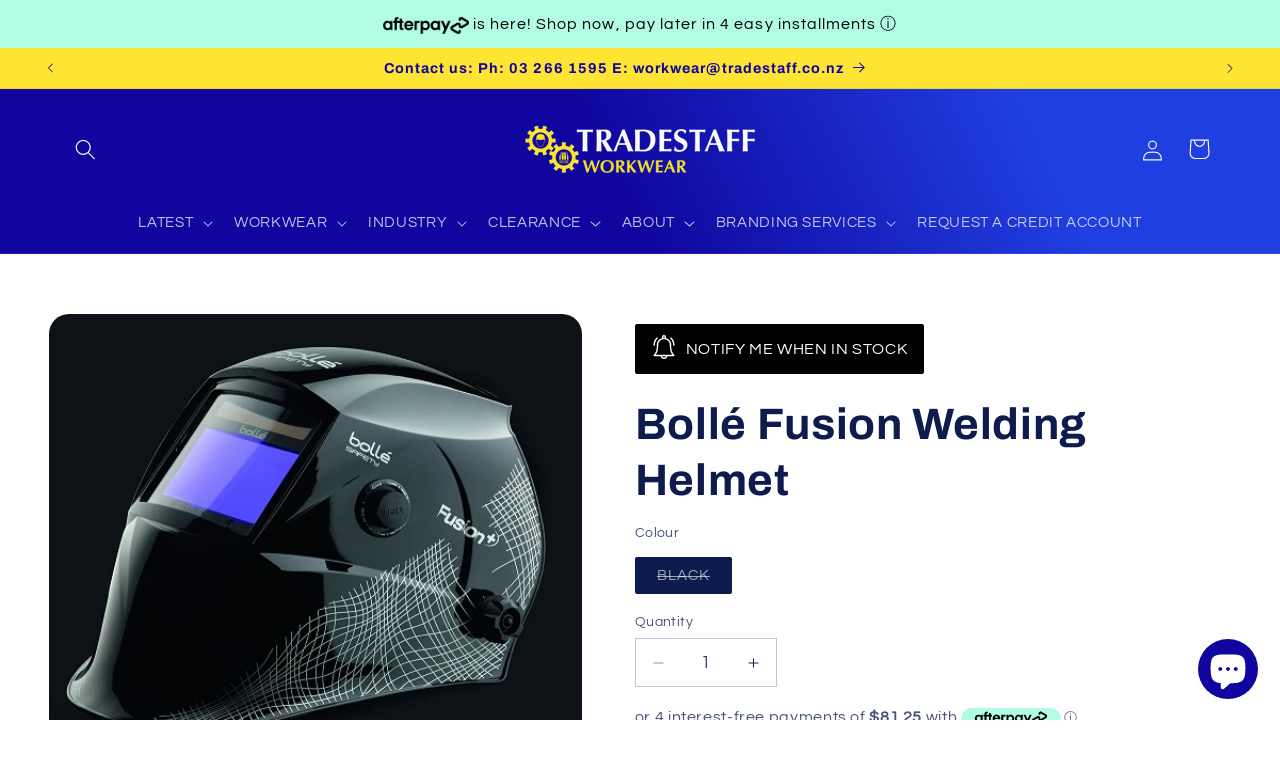

--- FILE ---
content_type: text/html; charset=utf-8
request_url: https://www.tradestaffworkwear.co.nz/products/fusion-welding-helmet
body_size: 44582
content:
<!doctype html>
<html class="js" lang="en">

  <script type="text/javascript">
    (function(c,l,a,r,i,t,y){
        c[a]=c[a]||function(){(c[a].q=c[a].q||[]).push(arguments)};
        t=l.createElement(r);t.async=1;t.src="https://www.clarity.ms/tag/"+i;
        y=l.getElementsByTagName(r)[0];y.parentNode.insertBefore(t,y);
    })(window, document, "clarity", "script", "ku2lnqa9vt");
</script><head>
  
  
    <meta charset="utf-8">
    <meta http-equiv="X-UA-Compatible" content="IE=edge">
    <meta name="viewport" content="width=device-width,initial-scale=1">
    <meta name="theme-color" content="">
    <link rel="canonical" href="https://www.tradestaffworkwear.co.nz/products/fusion-welding-helmet"><link rel="icon" type="image/png" href="//www.tradestaffworkwear.co.nz/cdn/shop/files/TRADESTAFF_WORKWEAR-favicon.jpg?crop=center&height=32&v=1715127139&width=32"><link rel="preconnect" href="https://fonts.shopifycdn.com" crossorigin><title>
      Bollé Fusion Welding Helmet
 &ndash; Tradestaff Workwear</title>

    
      <meta name="description" content="Mask painted in Zytel in high heat resistant polyamide Adjustable head band Variable tint 5-8/9-13, auto darkening Fine adjustment and progressive sensitivity, Four independent sensors XL field of vision - 100 x 53mm Solar power High Impact rated to EN166 and EN175 Standards Lightweight: 247 grams">
    

    

<meta property="og:site_name" content="Tradestaff Workwear">
<meta property="og:url" content="https://www.tradestaffworkwear.co.nz/products/fusion-welding-helmet">
<meta property="og:title" content="Bollé Fusion Welding Helmet">
<meta property="og:type" content="product">
<meta property="og:description" content="Mask painted in Zytel in high heat resistant polyamide Adjustable head band Variable tint 5-8/9-13, auto darkening Fine adjustment and progressive sensitivity, Four independent sensors XL field of vision - 100 x 53mm Solar power High Impact rated to EN166 and EN175 Standards Lightweight: 247 grams"><meta property="og:image" content="http://www.tradestaffworkwear.co.nz/cdn/shop/products/FUSIONP-left-34.jpg?v=1615410191">
  <meta property="og:image:secure_url" content="https://www.tradestaffworkwear.co.nz/cdn/shop/products/FUSIONP-left-34.jpg?v=1615410191">
  <meta property="og:image:width" content="500">
  <meta property="og:image:height" content="412"><meta property="og:price:amount" content="325.00">
  <meta property="og:price:currency" content="NZD"><meta name="twitter:card" content="summary_large_image">
<meta name="twitter:title" content="Bollé Fusion Welding Helmet">
<meta name="twitter:description" content="Mask painted in Zytel in high heat resistant polyamide Adjustable head band Variable tint 5-8/9-13, auto darkening Fine adjustment and progressive sensitivity, Four independent sensors XL field of vision - 100 x 53mm Solar power High Impact rated to EN166 and EN175 Standards Lightweight: 247 grams">


    <script src="//www.tradestaffworkwear.co.nz/cdn/shop/t/16/assets/constants.js?v=58251544750838685771716427936" defer="defer"></script>
    <script src="//www.tradestaffworkwear.co.nz/cdn/shop/t/16/assets/pubsub.js?v=158357773527763999511716427937" defer="defer"></script>
    <script src="//www.tradestaffworkwear.co.nz/cdn/shop/t/16/assets/global.js?v=136628361274817707361716427937" defer="defer"></script><script src="//www.tradestaffworkwear.co.nz/cdn/shop/t/16/assets/animations.js?v=88693664871331136111716427935" defer="defer"></script><script>window.performance && window.performance.mark && window.performance.mark('shopify.content_for_header.start');</script><meta name="google-site-verification" content="dWaCSTcbSAN1vZQIbjy7eSL9A1vpkdBtmY6qbHaXDMA">
<meta name="google-site-verification" content="iMrwFadYARa1Ub6Vk2FjmsVa5p3ZsCFgmSzpv0Ufa9s">
<meta name="google-site-verification" content="CSp0bV45WbzOI9XIuu5hqvtnV7unEIhJyhqmnvrBRX0">
<meta name="google-site-verification" content="11lhomDyxYriMo3_c4ArSICul1U4jEcsDTXSQ3LrQE0">
<meta id="shopify-digital-wallet" name="shopify-digital-wallet" content="/42114154646/digital_wallets/dialog">
<meta name="shopify-checkout-api-token" content="8b14f558e5fbfd826b49d1fe1949d681">
<link rel="alternate" type="application/json+oembed" href="https://www.tradestaffworkwear.co.nz/products/fusion-welding-helmet.oembed">
<script async="async" src="/checkouts/internal/preloads.js?locale=en-NZ"></script>
<script id="apple-pay-shop-capabilities" type="application/json">{"shopId":42114154646,"countryCode":"NZ","currencyCode":"NZD","merchantCapabilities":["supports3DS"],"merchantId":"gid:\/\/shopify\/Shop\/42114154646","merchantName":"Tradestaff Workwear","requiredBillingContactFields":["postalAddress","email"],"requiredShippingContactFields":["postalAddress","email"],"shippingType":"shipping","supportedNetworks":["visa","masterCard"],"total":{"type":"pending","label":"Tradestaff Workwear","amount":"1.00"},"shopifyPaymentsEnabled":true,"supportsSubscriptions":true}</script>
<script id="shopify-features" type="application/json">{"accessToken":"8b14f558e5fbfd826b49d1fe1949d681","betas":["rich-media-storefront-analytics"],"domain":"www.tradestaffworkwear.co.nz","predictiveSearch":true,"shopId":42114154646,"locale":"en"}</script>
<script>var Shopify = Shopify || {};
Shopify.shop = "tradestaff-workwear.myshopify.com";
Shopify.locale = "en";
Shopify.currency = {"active":"NZD","rate":"1.0"};
Shopify.country = "NZ";
Shopify.theme = {"name":"TW Theme 14.0 2024-06","id":141873971426,"schema_name":"Refresh","schema_version":"14.0.0","theme_store_id":1567,"role":"main"};
Shopify.theme.handle = "null";
Shopify.theme.style = {"id":null,"handle":null};
Shopify.cdnHost = "www.tradestaffworkwear.co.nz/cdn";
Shopify.routes = Shopify.routes || {};
Shopify.routes.root = "/";</script>
<script type="module">!function(o){(o.Shopify=o.Shopify||{}).modules=!0}(window);</script>
<script>!function(o){function n(){var o=[];function n(){o.push(Array.prototype.slice.apply(arguments))}return n.q=o,n}var t=o.Shopify=o.Shopify||{};t.loadFeatures=n(),t.autoloadFeatures=n()}(window);</script>
<script id="shop-js-analytics" type="application/json">{"pageType":"product"}</script>
<script defer="defer" async type="module" src="//www.tradestaffworkwear.co.nz/cdn/shopifycloud/shop-js/modules/v2/client.init-shop-cart-sync_BT-GjEfc.en.esm.js"></script>
<script defer="defer" async type="module" src="//www.tradestaffworkwear.co.nz/cdn/shopifycloud/shop-js/modules/v2/chunk.common_D58fp_Oc.esm.js"></script>
<script defer="defer" async type="module" src="//www.tradestaffworkwear.co.nz/cdn/shopifycloud/shop-js/modules/v2/chunk.modal_xMitdFEc.esm.js"></script>
<script type="module">
  await import("//www.tradestaffworkwear.co.nz/cdn/shopifycloud/shop-js/modules/v2/client.init-shop-cart-sync_BT-GjEfc.en.esm.js");
await import("//www.tradestaffworkwear.co.nz/cdn/shopifycloud/shop-js/modules/v2/chunk.common_D58fp_Oc.esm.js");
await import("//www.tradestaffworkwear.co.nz/cdn/shopifycloud/shop-js/modules/v2/chunk.modal_xMitdFEc.esm.js");

  window.Shopify.SignInWithShop?.initShopCartSync?.({"fedCMEnabled":true,"windoidEnabled":true});

</script>
<script>(function() {
  var isLoaded = false;
  function asyncLoad() {
    if (isLoaded) return;
    isLoaded = true;
    var urls = ["https:\/\/redirect.smooth.ie\/scripts\/default.js?shop=tradestaff-workwear.myshopify.com","https:\/\/formbuilder.hulkapps.com\/skeletopapp.js?shop=tradestaff-workwear.myshopify.com","https:\/\/cdn.nfcube.com\/instafeed-99cdcbc8d0ba7fe770764e6795f861f8.js?shop=tradestaff-workwear.myshopify.com","https:\/\/cdn.hextom.com\/js\/quickannouncementbar.js?shop=tradestaff-workwear.myshopify.com"];
    for (var i = 0; i < urls.length; i++) {
      var s = document.createElement('script');
      s.type = 'text/javascript';
      s.async = true;
      s.src = urls[i];
      var x = document.getElementsByTagName('script')[0];
      x.parentNode.insertBefore(s, x);
    }
  };
  if(window.attachEvent) {
    window.attachEvent('onload', asyncLoad);
  } else {
    window.addEventListener('load', asyncLoad, false);
  }
})();</script>
<script id="__st">var __st={"a":42114154646,"offset":46800,"reqid":"4c01ab2d-cc3b-4601-9c51-92cdef19dd82-1769394366","pageurl":"www.tradestaffworkwear.co.nz\/products\/fusion-welding-helmet","u":"ca1e3ce427e0","p":"product","rtyp":"product","rid":6213373362375};</script>
<script>window.ShopifyPaypalV4VisibilityTracking = true;</script>
<script id="captcha-bootstrap">!function(){'use strict';const t='contact',e='account',n='new_comment',o=[[t,t],['blogs',n],['comments',n],[t,'customer']],c=[[e,'customer_login'],[e,'guest_login'],[e,'recover_customer_password'],[e,'create_customer']],r=t=>t.map((([t,e])=>`form[action*='/${t}']:not([data-nocaptcha='true']) input[name='form_type'][value='${e}']`)).join(','),a=t=>()=>t?[...document.querySelectorAll(t)].map((t=>t.form)):[];function s(){const t=[...o],e=r(t);return a(e)}const i='password',u='form_key',d=['recaptcha-v3-token','g-recaptcha-response','h-captcha-response',i],f=()=>{try{return window.sessionStorage}catch{return}},m='__shopify_v',_=t=>t.elements[u];function p(t,e,n=!1){try{const o=window.sessionStorage,c=JSON.parse(o.getItem(e)),{data:r}=function(t){const{data:e,action:n}=t;return t[m]||n?{data:e,action:n}:{data:t,action:n}}(c);for(const[e,n]of Object.entries(r))t.elements[e]&&(t.elements[e].value=n);n&&o.removeItem(e)}catch(o){console.error('form repopulation failed',{error:o})}}const l='form_type',E='cptcha';function T(t){t.dataset[E]=!0}const w=window,h=w.document,L='Shopify',v='ce_forms',y='captcha';let A=!1;((t,e)=>{const n=(g='f06e6c50-85a8-45c8-87d0-21a2b65856fe',I='https://cdn.shopify.com/shopifycloud/storefront-forms-hcaptcha/ce_storefront_forms_captcha_hcaptcha.v1.5.2.iife.js',D={infoText:'Protected by hCaptcha',privacyText:'Privacy',termsText:'Terms'},(t,e,n)=>{const o=w[L][v],c=o.bindForm;if(c)return c(t,g,e,D).then(n);var r;o.q.push([[t,g,e,D],n]),r=I,A||(h.body.append(Object.assign(h.createElement('script'),{id:'captcha-provider',async:!0,src:r})),A=!0)});var g,I,D;w[L]=w[L]||{},w[L][v]=w[L][v]||{},w[L][v].q=[],w[L][y]=w[L][y]||{},w[L][y].protect=function(t,e){n(t,void 0,e),T(t)},Object.freeze(w[L][y]),function(t,e,n,w,h,L){const[v,y,A,g]=function(t,e,n){const i=e?o:[],u=t?c:[],d=[...i,...u],f=r(d),m=r(i),_=r(d.filter((([t,e])=>n.includes(e))));return[a(f),a(m),a(_),s()]}(w,h,L),I=t=>{const e=t.target;return e instanceof HTMLFormElement?e:e&&e.form},D=t=>v().includes(t);t.addEventListener('submit',(t=>{const e=I(t);if(!e)return;const n=D(e)&&!e.dataset.hcaptchaBound&&!e.dataset.recaptchaBound,o=_(e),c=g().includes(e)&&(!o||!o.value);(n||c)&&t.preventDefault(),c&&!n&&(function(t){try{if(!f())return;!function(t){const e=f();if(!e)return;const n=_(t);if(!n)return;const o=n.value;o&&e.removeItem(o)}(t);const e=Array.from(Array(32),(()=>Math.random().toString(36)[2])).join('');!function(t,e){_(t)||t.append(Object.assign(document.createElement('input'),{type:'hidden',name:u})),t.elements[u].value=e}(t,e),function(t,e){const n=f();if(!n)return;const o=[...t.querySelectorAll(`input[type='${i}']`)].map((({name:t})=>t)),c=[...d,...o],r={};for(const[a,s]of new FormData(t).entries())c.includes(a)||(r[a]=s);n.setItem(e,JSON.stringify({[m]:1,action:t.action,data:r}))}(t,e)}catch(e){console.error('failed to persist form',e)}}(e),e.submit())}));const S=(t,e)=>{t&&!t.dataset[E]&&(n(t,e.some((e=>e===t))),T(t))};for(const o of['focusin','change'])t.addEventListener(o,(t=>{const e=I(t);D(e)&&S(e,y())}));const B=e.get('form_key'),M=e.get(l),P=B&&M;t.addEventListener('DOMContentLoaded',(()=>{const t=y();if(P)for(const e of t)e.elements[l].value===M&&p(e,B);[...new Set([...A(),...v().filter((t=>'true'===t.dataset.shopifyCaptcha))])].forEach((e=>S(e,t)))}))}(h,new URLSearchParams(w.location.search),n,t,e,['guest_login'])})(!0,!0)}();</script>
<script integrity="sha256-4kQ18oKyAcykRKYeNunJcIwy7WH5gtpwJnB7kiuLZ1E=" data-source-attribution="shopify.loadfeatures" defer="defer" src="//www.tradestaffworkwear.co.nz/cdn/shopifycloud/storefront/assets/storefront/load_feature-a0a9edcb.js" crossorigin="anonymous"></script>
<script data-source-attribution="shopify.dynamic_checkout.dynamic.init">var Shopify=Shopify||{};Shopify.PaymentButton=Shopify.PaymentButton||{isStorefrontPortableWallets:!0,init:function(){window.Shopify.PaymentButton.init=function(){};var t=document.createElement("script");t.src="https://www.tradestaffworkwear.co.nz/cdn/shopifycloud/portable-wallets/latest/portable-wallets.en.js",t.type="module",document.head.appendChild(t)}};
</script>
<script data-source-attribution="shopify.dynamic_checkout.buyer_consent">
  function portableWalletsHideBuyerConsent(e){var t=document.getElementById("shopify-buyer-consent"),n=document.getElementById("shopify-subscription-policy-button");t&&n&&(t.classList.add("hidden"),t.setAttribute("aria-hidden","true"),n.removeEventListener("click",e))}function portableWalletsShowBuyerConsent(e){var t=document.getElementById("shopify-buyer-consent"),n=document.getElementById("shopify-subscription-policy-button");t&&n&&(t.classList.remove("hidden"),t.removeAttribute("aria-hidden"),n.addEventListener("click",e))}window.Shopify?.PaymentButton&&(window.Shopify.PaymentButton.hideBuyerConsent=portableWalletsHideBuyerConsent,window.Shopify.PaymentButton.showBuyerConsent=portableWalletsShowBuyerConsent);
</script>
<script>
  function portableWalletsCleanup(e){e&&e.src&&console.error("Failed to load portable wallets script "+e.src);var t=document.querySelectorAll("shopify-accelerated-checkout .shopify-payment-button__skeleton, shopify-accelerated-checkout-cart .wallet-cart-button__skeleton"),e=document.getElementById("shopify-buyer-consent");for(let e=0;e<t.length;e++)t[e].remove();e&&e.remove()}function portableWalletsNotLoadedAsModule(e){e instanceof ErrorEvent&&"string"==typeof e.message&&e.message.includes("import.meta")&&"string"==typeof e.filename&&e.filename.includes("portable-wallets")&&(window.removeEventListener("error",portableWalletsNotLoadedAsModule),window.Shopify.PaymentButton.failedToLoad=e,"loading"===document.readyState?document.addEventListener("DOMContentLoaded",window.Shopify.PaymentButton.init):window.Shopify.PaymentButton.init())}window.addEventListener("error",portableWalletsNotLoadedAsModule);
</script>

<script type="module" src="https://www.tradestaffworkwear.co.nz/cdn/shopifycloud/portable-wallets/latest/portable-wallets.en.js" onError="portableWalletsCleanup(this)" crossorigin="anonymous"></script>
<script nomodule>
  document.addEventListener("DOMContentLoaded", portableWalletsCleanup);
</script>

<link id="shopify-accelerated-checkout-styles" rel="stylesheet" media="screen" href="https://www.tradestaffworkwear.co.nz/cdn/shopifycloud/portable-wallets/latest/accelerated-checkout-backwards-compat.css" crossorigin="anonymous">
<style id="shopify-accelerated-checkout-cart">
        #shopify-buyer-consent {
  margin-top: 1em;
  display: inline-block;
  width: 100%;
}

#shopify-buyer-consent.hidden {
  display: none;
}

#shopify-subscription-policy-button {
  background: none;
  border: none;
  padding: 0;
  text-decoration: underline;
  font-size: inherit;
  cursor: pointer;
}

#shopify-subscription-policy-button::before {
  box-shadow: none;
}

      </style>
<script id="sections-script" data-sections="header" defer="defer" src="//www.tradestaffworkwear.co.nz/cdn/shop/t/16/compiled_assets/scripts.js?v=2560"></script>
<script>window.performance && window.performance.mark && window.performance.mark('shopify.content_for_header.end');</script>


    <style data-shopify>
      @font-face {
  font-family: Questrial;
  font-weight: 400;
  font-style: normal;
  font-display: swap;
  src: url("//www.tradestaffworkwear.co.nz/cdn/fonts/questrial/questrial_n4.66abac5d8209a647b4bf8089b0451928ef144c07.woff2") format("woff2"),
       url("//www.tradestaffworkwear.co.nz/cdn/fonts/questrial/questrial_n4.e86c53e77682db9bf4b0ee2dd71f214dc16adda4.woff") format("woff");
}

      
      
      
      @font-face {
  font-family: Archivo;
  font-weight: 700;
  font-style: normal;
  font-display: swap;
  src: url("//www.tradestaffworkwear.co.nz/cdn/fonts/archivo/archivo_n7.651b020b3543640c100112be6f1c1b8e816c7f13.woff2") format("woff2"),
       url("//www.tradestaffworkwear.co.nz/cdn/fonts/archivo/archivo_n7.7e9106d320e6594976a7dcb57957f3e712e83c96.woff") format("woff");
}


      
        :root,
        .color-background-1 {
          --color-background: 255,255,255;
        
          --gradient-background: #ffffff;
        

        

        --color-foreground: 14,27,77;
        --color-background-contrast: 191,191,191;
        --color-shadow: 16,6,159;
        --color-button: 32,63,225;
        --color-button-text: 239,240,245;
        --color-secondary-button: 255,255,255;
        --color-secondary-button-text: 16,6,159;
        --color-link: 16,6,159;
        --color-badge-foreground: 14,27,77;
        --color-badge-background: 255,255,255;
        --color-badge-border: 14,27,77;
        --payment-terms-background-color: rgb(255 255 255);
      }
      
        
        .color-background-2 {
          --color-background: 245,245,245;
        
          --gradient-background: #f5f5f5;
        

        

        --color-foreground: 14,27,77;
        --color-background-contrast: 181,181,181;
        --color-shadow: 32,63,224;
        --color-button: 32,63,224;
        --color-button-text: 255,255,255;
        --color-secondary-button: 245,245,245;
        --color-secondary-button-text: 32,63,224;
        --color-link: 32,63,224;
        --color-badge-foreground: 14,27,77;
        --color-badge-background: 245,245,245;
        --color-badge-border: 14,27,77;
        --payment-terms-background-color: rgb(245 245 245);
      }
      
        
        .color-inverse {
          --color-background: 0,0,0;
        
          --gradient-background: #000000;
        

        

        --color-foreground: 255,255,255;
        --color-background-contrast: 128,128,128;
        --color-shadow: 0,0,0;
        --color-button: 255,255,255;
        --color-button-text: 0,0,0;
        --color-secondary-button: 0,0,0;
        --color-secondary-button-text: 255,255,255;
        --color-link: 255,255,255;
        --color-badge-foreground: 255,255,255;
        --color-badge-background: 0,0,0;
        --color-badge-border: 255,255,255;
        --payment-terms-background-color: rgb(0 0 0);
      }
      
        
        .color-accent-1 {
          --color-background: 16,6,159;
        
          --gradient-background: linear-gradient(64deg, rgba(16, 6, 159, 1) 54%, rgba(32, 63, 225, 1) 81%, rgba(32, 63, 225, 1) 100%);
        

        

        --color-foreground: 255,255,255;
        --color-background-contrast: 18,7,184;
        --color-shadow: 0,0,0;
        --color-button: 255,228,49;
        --color-button-text: 16,6,159;
        --color-secondary-button: 16,6,159;
        --color-secondary-button-text: 255,228,49;
        --color-link: 255,228,49;
        --color-badge-foreground: 255,255,255;
        --color-badge-background: 16,6,159;
        --color-badge-border: 255,255,255;
        --payment-terms-background-color: rgb(16 6 159);
      }
      
        
        .color-accent-2 {
          --color-background: 255,228,49;
        
          --gradient-background: #ffe431;
        

        

        --color-foreground: 16,6,159;
        --color-background-contrast: 177,153,0;
        --color-shadow: 16,6,159;
        --color-button: 255,255,255;
        --color-button-text: 16,6,159;
        --color-secondary-button: 255,228,49;
        --color-secondary-button-text: 16,6,159;
        --color-link: 16,6,159;
        --color-badge-foreground: 16,6,159;
        --color-badge-background: 255,228,49;
        --color-badge-border: 16,6,159;
        --payment-terms-background-color: rgb(255 228 49);
      }
      

      body, .color-background-1, .color-background-2, .color-inverse, .color-accent-1, .color-accent-2 {
        color: rgba(var(--color-foreground), 0.75);
        background-color: rgb(var(--color-background));
      }

      :root {
        --font-body-family: Questrial, sans-serif;
        --font-body-style: normal;
        --font-body-weight: 400;
        --font-body-weight-bold: 700;

        --font-heading-family: Archivo, sans-serif;
        --font-heading-style: normal;
        --font-heading-weight: 700;

        --font-body-scale: 1.05;
        --font-heading-scale: 1.0476190476190477;

        --media-padding: px;
        --media-border-opacity: 0.1;
        --media-border-width: 0px;
        --media-radius: 20px;
        --media-shadow-opacity: 0.0;
        --media-shadow-horizontal-offset: 0px;
        --media-shadow-vertical-offset: 4px;
        --media-shadow-blur-radius: 5px;
        --media-shadow-visible: 0;

        --page-width: 120rem;
        --page-width-margin: 0rem;

        --product-card-image-padding: 1.6rem;
        --product-card-corner-radius: 1.8rem;
        --product-card-text-alignment: left;
        --product-card-border-width: 0.1rem;
        --product-card-border-opacity: 0.1;
        --product-card-shadow-opacity: 0.0;
        --product-card-shadow-visible: 0;
        --product-card-shadow-horizontal-offset: 0.0rem;
        --product-card-shadow-vertical-offset: 0.4rem;
        --product-card-shadow-blur-radius: 0.5rem;

        --collection-card-image-padding: 1.6rem;
        --collection-card-corner-radius: 1.8rem;
        --collection-card-text-alignment: left;
        --collection-card-border-width: 0.1rem;
        --collection-card-border-opacity: 0.1;
        --collection-card-shadow-opacity: 0.0;
        --collection-card-shadow-visible: 0;
        --collection-card-shadow-horizontal-offset: 0.0rem;
        --collection-card-shadow-vertical-offset: 0.4rem;
        --collection-card-shadow-blur-radius: 0.5rem;

        --blog-card-image-padding: 0.0rem;
        --blog-card-corner-radius: 0.4rem;
        --blog-card-text-alignment: left;
        --blog-card-border-width: 0.1rem;
        --blog-card-border-opacity: 0.1;
        --blog-card-shadow-opacity: 0.0;
        --blog-card-shadow-visible: 0;
        --blog-card-shadow-horizontal-offset: 0.0rem;
        --blog-card-shadow-vertical-offset: 0.4rem;
        --blog-card-shadow-blur-radius: 0.5rem;

        --badge-corner-radius: 0.6rem;

        --popup-border-width: 1px;
        --popup-border-opacity: 0.1;
        --popup-corner-radius: 18px;
        --popup-shadow-opacity: 0.0;
        --popup-shadow-horizontal-offset: 0px;
        --popup-shadow-vertical-offset: 4px;
        --popup-shadow-blur-radius: 5px;

        --drawer-border-width: 0px;
        --drawer-border-opacity: 0.1;
        --drawer-shadow-opacity: 0.0;
        --drawer-shadow-horizontal-offset: 0px;
        --drawer-shadow-vertical-offset: 4px;
        --drawer-shadow-blur-radius: 5px;

        --spacing-sections-desktop: 0px;
        --spacing-sections-mobile: 0px;

        --grid-desktop-vertical-spacing: 28px;
        --grid-desktop-horizontal-spacing: 28px;
        --grid-mobile-vertical-spacing: 14px;
        --grid-mobile-horizontal-spacing: 14px;

        --text-boxes-border-opacity: 0.1;
        --text-boxes-border-width: 0px;
        --text-boxes-radius: 20px;
        --text-boxes-shadow-opacity: 0.0;
        --text-boxes-shadow-visible: 0;
        --text-boxes-shadow-horizontal-offset: 0px;
        --text-boxes-shadow-vertical-offset: 4px;
        --text-boxes-shadow-blur-radius: 5px;

        --buttons-radius: 40px;
        --buttons-radius-outset: 41px;
        --buttons-border-width: 1px;
        --buttons-border-opacity: 1.0;
        --buttons-shadow-opacity: 0.0;
        --buttons-shadow-visible: 0;
        --buttons-shadow-horizontal-offset: 0px;
        --buttons-shadow-vertical-offset: 4px;
        --buttons-shadow-blur-radius: 5px;
        --buttons-border-offset: 0.3px;

        --inputs-radius: 0px;
        --inputs-border-width: 1px;
        --inputs-border-opacity: 0.25;
        --inputs-shadow-opacity: 0.0;
        --inputs-shadow-horizontal-offset: 0px;
        --inputs-margin-offset: 0px;
        --inputs-shadow-vertical-offset: 4px;
        --inputs-shadow-blur-radius: 5px;
        --inputs-radius-outset: 0px;

        --variant-pills-radius: 2px;
        --variant-pills-border-width: 1px;
        --variant-pills-border-opacity: 0.55;
        --variant-pills-shadow-opacity: 0.0;
        --variant-pills-shadow-horizontal-offset: 0px;
        --variant-pills-shadow-vertical-offset: 4px;
        --variant-pills-shadow-blur-radius: 5px;
      }

      *,
      *::before,
      *::after {
        box-sizing: inherit;
      }

      html {
        box-sizing: border-box;
        font-size: calc(var(--font-body-scale) * 62.5%);
        height: 100%;
      }

      body {
        display: grid;
        grid-template-rows: auto auto 1fr auto;
        grid-template-columns: 100%;
        min-height: 100%;
        margin: 0;
        font-size: 1.5rem;
        letter-spacing: 0.06rem;
        line-height: calc(1 + 0.8 / var(--font-body-scale));
        font-family: var(--font-body-family);
        font-style: var(--font-body-style);
        font-weight: var(--font-body-weight);
      }

      @media screen and (min-width: 750px) {
        body {
          font-size: 1.6rem;
        }
      }
    </style>

    <link href="//www.tradestaffworkwear.co.nz/cdn/shop/t/16/assets/base.css?v=16534392784228263581716427935" rel="stylesheet" type="text/css" media="all" />

      <link rel="preload" as="font" href="//www.tradestaffworkwear.co.nz/cdn/fonts/questrial/questrial_n4.66abac5d8209a647b4bf8089b0451928ef144c07.woff2" type="font/woff2" crossorigin>
      

      <link rel="preload" as="font" href="//www.tradestaffworkwear.co.nz/cdn/fonts/archivo/archivo_n7.651b020b3543640c100112be6f1c1b8e816c7f13.woff2" type="font/woff2" crossorigin>
      
<link
        rel="stylesheet"
        href="//www.tradestaffworkwear.co.nz/cdn/shop/t/16/assets/component-predictive-search.css?v=118923337488134913561716427936"
        media="print"
        onload="this.media='all'"
      ><script>
      if (Shopify.designMode) {
        document.documentElement.classList.add('shopify-design-mode');
      }
    </script>
  <!-- BEGIN app block: shopify://apps/klaviyo-email-marketing-sms/blocks/klaviyo-onsite-embed/2632fe16-c075-4321-a88b-50b567f42507 -->












  <script async src="https://static.klaviyo.com/onsite/js/SpCmKZ/klaviyo.js?company_id=SpCmKZ"></script>
  <script>!function(){if(!window.klaviyo){window._klOnsite=window._klOnsite||[];try{window.klaviyo=new Proxy({},{get:function(n,i){return"push"===i?function(){var n;(n=window._klOnsite).push.apply(n,arguments)}:function(){for(var n=arguments.length,o=new Array(n),w=0;w<n;w++)o[w]=arguments[w];var t="function"==typeof o[o.length-1]?o.pop():void 0,e=new Promise((function(n){window._klOnsite.push([i].concat(o,[function(i){t&&t(i),n(i)}]))}));return e}}})}catch(n){window.klaviyo=window.klaviyo||[],window.klaviyo.push=function(){var n;(n=window._klOnsite).push.apply(n,arguments)}}}}();</script>

  
    <script id="viewed_product">
      if (item == null) {
        var _learnq = _learnq || [];

        var MetafieldReviews = null
        var MetafieldYotpoRating = null
        var MetafieldYotpoCount = null
        var MetafieldLooxRating = null
        var MetafieldLooxCount = null
        var okendoProduct = null
        var okendoProductReviewCount = null
        var okendoProductReviewAverageValue = null
        try {
          // The following fields are used for Customer Hub recently viewed in order to add reviews.
          // This information is not part of __kla_viewed. Instead, it is part of __kla_viewed_reviewed_items
          MetafieldReviews = {};
          MetafieldYotpoRating = null
          MetafieldYotpoCount = null
          MetafieldLooxRating = null
          MetafieldLooxCount = null

          okendoProduct = null
          // If the okendo metafield is not legacy, it will error, which then requires the new json formatted data
          if (okendoProduct && 'error' in okendoProduct) {
            okendoProduct = null
          }
          okendoProductReviewCount = okendoProduct ? okendoProduct.reviewCount : null
          okendoProductReviewAverageValue = okendoProduct ? okendoProduct.reviewAverageValue : null
        } catch (error) {
          console.error('Error in Klaviyo onsite reviews tracking:', error);
        }

        var item = {
          Name: "Bollé Fusion Welding Helmet",
          ProductID: 6213373362375,
          Categories: ["Accessories - Eyewear","Flame Resistant\/ARC - Headwear","Halloween Collection","PPE","PPE - Eyewear","Shop All Workwear","Spring into Safety","Welders"],
          ImageURL: "https://www.tradestaffworkwear.co.nz/cdn/shop/products/FUSIONP-left-34_grande.jpg?v=1615410191",
          URL: "https://www.tradestaffworkwear.co.nz/products/fusion-welding-helmet",
          Brand: "Bolle Eyewear",
          Price: "$325.00",
          Value: "325.00",
          CompareAtPrice: "$0.00"
        };
        _learnq.push(['track', 'Viewed Product', item]);
        _learnq.push(['trackViewedItem', {
          Title: item.Name,
          ItemId: item.ProductID,
          Categories: item.Categories,
          ImageUrl: item.ImageURL,
          Url: item.URL,
          Metadata: {
            Brand: item.Brand,
            Price: item.Price,
            Value: item.Value,
            CompareAtPrice: item.CompareAtPrice
          },
          metafields:{
            reviews: MetafieldReviews,
            yotpo:{
              rating: MetafieldYotpoRating,
              count: MetafieldYotpoCount,
            },
            loox:{
              rating: MetafieldLooxRating,
              count: MetafieldLooxCount,
            },
            okendo: {
              rating: okendoProductReviewAverageValue,
              count: okendoProductReviewCount,
            }
          }
        }]);
      }
    </script>
  




  <script>
    window.klaviyoReviewsProductDesignMode = false
  </script>







<!-- END app block --><script src="https://cdn.shopify.com/extensions/e8878072-2f6b-4e89-8082-94b04320908d/inbox-1254/assets/inbox-chat-loader.js" type="text/javascript" defer="defer"></script>
<script src="https://cdn.shopify.com/extensions/b80e817c-8195-4cc3-9e6e-a7c2cd975f3b/afterpay-on-site-messaging-1/assets/messaging-lib-loader.js" type="text/javascript" defer="defer"></script>
<link href="https://monorail-edge.shopifysvc.com" rel="dns-prefetch">
<script>(function(){if ("sendBeacon" in navigator && "performance" in window) {try {var session_token_from_headers = performance.getEntriesByType('navigation')[0].serverTiming.find(x => x.name == '_s').description;} catch {var session_token_from_headers = undefined;}var session_cookie_matches = document.cookie.match(/_shopify_s=([^;]*)/);var session_token_from_cookie = session_cookie_matches && session_cookie_matches.length === 2 ? session_cookie_matches[1] : "";var session_token = session_token_from_headers || session_token_from_cookie || "";function handle_abandonment_event(e) {var entries = performance.getEntries().filter(function(entry) {return /monorail-edge.shopifysvc.com/.test(entry.name);});if (!window.abandonment_tracked && entries.length === 0) {window.abandonment_tracked = true;var currentMs = Date.now();var navigation_start = performance.timing.navigationStart;var payload = {shop_id: 42114154646,url: window.location.href,navigation_start,duration: currentMs - navigation_start,session_token,page_type: "product"};window.navigator.sendBeacon("https://monorail-edge.shopifysvc.com/v1/produce", JSON.stringify({schema_id: "online_store_buyer_site_abandonment/1.1",payload: payload,metadata: {event_created_at_ms: currentMs,event_sent_at_ms: currentMs}}));}}window.addEventListener('pagehide', handle_abandonment_event);}}());</script>
<script id="web-pixels-manager-setup">(function e(e,d,r,n,o){if(void 0===o&&(o={}),!Boolean(null===(a=null===(i=window.Shopify)||void 0===i?void 0:i.analytics)||void 0===a?void 0:a.replayQueue)){var i,a;window.Shopify=window.Shopify||{};var t=window.Shopify;t.analytics=t.analytics||{};var s=t.analytics;s.replayQueue=[],s.publish=function(e,d,r){return s.replayQueue.push([e,d,r]),!0};try{self.performance.mark("wpm:start")}catch(e){}var l=function(){var e={modern:/Edge?\/(1{2}[4-9]|1[2-9]\d|[2-9]\d{2}|\d{4,})\.\d+(\.\d+|)|Firefox\/(1{2}[4-9]|1[2-9]\d|[2-9]\d{2}|\d{4,})\.\d+(\.\d+|)|Chrom(ium|e)\/(9{2}|\d{3,})\.\d+(\.\d+|)|(Maci|X1{2}).+ Version\/(15\.\d+|(1[6-9]|[2-9]\d|\d{3,})\.\d+)([,.]\d+|)( \(\w+\)|)( Mobile\/\w+|) Safari\/|Chrome.+OPR\/(9{2}|\d{3,})\.\d+\.\d+|(CPU[ +]OS|iPhone[ +]OS|CPU[ +]iPhone|CPU IPhone OS|CPU iPad OS)[ +]+(15[._]\d+|(1[6-9]|[2-9]\d|\d{3,})[._]\d+)([._]\d+|)|Android:?[ /-](13[3-9]|1[4-9]\d|[2-9]\d{2}|\d{4,})(\.\d+|)(\.\d+|)|Android.+Firefox\/(13[5-9]|1[4-9]\d|[2-9]\d{2}|\d{4,})\.\d+(\.\d+|)|Android.+Chrom(ium|e)\/(13[3-9]|1[4-9]\d|[2-9]\d{2}|\d{4,})\.\d+(\.\d+|)|SamsungBrowser\/([2-9]\d|\d{3,})\.\d+/,legacy:/Edge?\/(1[6-9]|[2-9]\d|\d{3,})\.\d+(\.\d+|)|Firefox\/(5[4-9]|[6-9]\d|\d{3,})\.\d+(\.\d+|)|Chrom(ium|e)\/(5[1-9]|[6-9]\d|\d{3,})\.\d+(\.\d+|)([\d.]+$|.*Safari\/(?![\d.]+ Edge\/[\d.]+$))|(Maci|X1{2}).+ Version\/(10\.\d+|(1[1-9]|[2-9]\d|\d{3,})\.\d+)([,.]\d+|)( \(\w+\)|)( Mobile\/\w+|) Safari\/|Chrome.+OPR\/(3[89]|[4-9]\d|\d{3,})\.\d+\.\d+|(CPU[ +]OS|iPhone[ +]OS|CPU[ +]iPhone|CPU IPhone OS|CPU iPad OS)[ +]+(10[._]\d+|(1[1-9]|[2-9]\d|\d{3,})[._]\d+)([._]\d+|)|Android:?[ /-](13[3-9]|1[4-9]\d|[2-9]\d{2}|\d{4,})(\.\d+|)(\.\d+|)|Mobile Safari.+OPR\/([89]\d|\d{3,})\.\d+\.\d+|Android.+Firefox\/(13[5-9]|1[4-9]\d|[2-9]\d{2}|\d{4,})\.\d+(\.\d+|)|Android.+Chrom(ium|e)\/(13[3-9]|1[4-9]\d|[2-9]\d{2}|\d{4,})\.\d+(\.\d+|)|Android.+(UC? ?Browser|UCWEB|U3)[ /]?(15\.([5-9]|\d{2,})|(1[6-9]|[2-9]\d|\d{3,})\.\d+)\.\d+|SamsungBrowser\/(5\.\d+|([6-9]|\d{2,})\.\d+)|Android.+MQ{2}Browser\/(14(\.(9|\d{2,})|)|(1[5-9]|[2-9]\d|\d{3,})(\.\d+|))(\.\d+|)|K[Aa][Ii]OS\/(3\.\d+|([4-9]|\d{2,})\.\d+)(\.\d+|)/},d=e.modern,r=e.legacy,n=navigator.userAgent;return n.match(d)?"modern":n.match(r)?"legacy":"unknown"}(),u="modern"===l?"modern":"legacy",c=(null!=n?n:{modern:"",legacy:""})[u],f=function(e){return[e.baseUrl,"/wpm","/b",e.hashVersion,"modern"===e.buildTarget?"m":"l",".js"].join("")}({baseUrl:d,hashVersion:r,buildTarget:u}),m=function(e){var d=e.version,r=e.bundleTarget,n=e.surface,o=e.pageUrl,i=e.monorailEndpoint;return{emit:function(e){var a=e.status,t=e.errorMsg,s=(new Date).getTime(),l=JSON.stringify({metadata:{event_sent_at_ms:s},events:[{schema_id:"web_pixels_manager_load/3.1",payload:{version:d,bundle_target:r,page_url:o,status:a,surface:n,error_msg:t},metadata:{event_created_at_ms:s}}]});if(!i)return console&&console.warn&&console.warn("[Web Pixels Manager] No Monorail endpoint provided, skipping logging."),!1;try{return self.navigator.sendBeacon.bind(self.navigator)(i,l)}catch(e){}var u=new XMLHttpRequest;try{return u.open("POST",i,!0),u.setRequestHeader("Content-Type","text/plain"),u.send(l),!0}catch(e){return console&&console.warn&&console.warn("[Web Pixels Manager] Got an unhandled error while logging to Monorail."),!1}}}}({version:r,bundleTarget:l,surface:e.surface,pageUrl:self.location.href,monorailEndpoint:e.monorailEndpoint});try{o.browserTarget=l,function(e){var d=e.src,r=e.async,n=void 0===r||r,o=e.onload,i=e.onerror,a=e.sri,t=e.scriptDataAttributes,s=void 0===t?{}:t,l=document.createElement("script"),u=document.querySelector("head"),c=document.querySelector("body");if(l.async=n,l.src=d,a&&(l.integrity=a,l.crossOrigin="anonymous"),s)for(var f in s)if(Object.prototype.hasOwnProperty.call(s,f))try{l.dataset[f]=s[f]}catch(e){}if(o&&l.addEventListener("load",o),i&&l.addEventListener("error",i),u)u.appendChild(l);else{if(!c)throw new Error("Did not find a head or body element to append the script");c.appendChild(l)}}({src:f,async:!0,onload:function(){if(!function(){var e,d;return Boolean(null===(d=null===(e=window.Shopify)||void 0===e?void 0:e.analytics)||void 0===d?void 0:d.initialized)}()){var d=window.webPixelsManager.init(e)||void 0;if(d){var r=window.Shopify.analytics;r.replayQueue.forEach((function(e){var r=e[0],n=e[1],o=e[2];d.publishCustomEvent(r,n,o)})),r.replayQueue=[],r.publish=d.publishCustomEvent,r.visitor=d.visitor,r.initialized=!0}}},onerror:function(){return m.emit({status:"failed",errorMsg:"".concat(f," has failed to load")})},sri:function(e){var d=/^sha384-[A-Za-z0-9+/=]+$/;return"string"==typeof e&&d.test(e)}(c)?c:"",scriptDataAttributes:o}),m.emit({status:"loading"})}catch(e){m.emit({status:"failed",errorMsg:(null==e?void 0:e.message)||"Unknown error"})}}})({shopId: 42114154646,storefrontBaseUrl: "https://www.tradestaffworkwear.co.nz",extensionsBaseUrl: "https://extensions.shopifycdn.com/cdn/shopifycloud/web-pixels-manager",monorailEndpoint: "https://monorail-edge.shopifysvc.com/unstable/produce_batch",surface: "storefront-renderer",enabledBetaFlags: ["2dca8a86"],webPixelsConfigList: [{"id":"1717436642","configuration":"{\"accountID\":\"SpCmKZ\",\"webPixelConfig\":\"eyJlbmFibGVBZGRlZFRvQ2FydEV2ZW50cyI6IHRydWV9\"}","eventPayloadVersion":"v1","runtimeContext":"STRICT","scriptVersion":"524f6c1ee37bacdca7657a665bdca589","type":"APP","apiClientId":123074,"privacyPurposes":["ANALYTICS","MARKETING"],"dataSharingAdjustments":{"protectedCustomerApprovalScopes":["read_customer_address","read_customer_email","read_customer_name","read_customer_personal_data","read_customer_phone"]}},{"id":"492437730","configuration":"{\"config\":\"{\\\"pixel_id\\\":\\\"G-FWN8ZLVQJW\\\",\\\"google_tag_ids\\\":[\\\"G-FWN8ZLVQJW\\\",\\\"GT-WR9NVQQ\\\"],\\\"target_country\\\":\\\"NZ\\\",\\\"gtag_events\\\":[{\\\"type\\\":\\\"search\\\",\\\"action_label\\\":\\\"G-FWN8ZLVQJW\\\"},{\\\"type\\\":\\\"begin_checkout\\\",\\\"action_label\\\":\\\"G-FWN8ZLVQJW\\\"},{\\\"type\\\":\\\"view_item\\\",\\\"action_label\\\":[\\\"G-FWN8ZLVQJW\\\",\\\"MC-JP673DY3P1\\\"]},{\\\"type\\\":\\\"purchase\\\",\\\"action_label\\\":[\\\"G-FWN8ZLVQJW\\\",\\\"MC-JP673DY3P1\\\"]},{\\\"type\\\":\\\"page_view\\\",\\\"action_label\\\":[\\\"G-FWN8ZLVQJW\\\",\\\"MC-JP673DY3P1\\\"]},{\\\"type\\\":\\\"add_payment_info\\\",\\\"action_label\\\":\\\"G-FWN8ZLVQJW\\\"},{\\\"type\\\":\\\"add_to_cart\\\",\\\"action_label\\\":\\\"G-FWN8ZLVQJW\\\"}],\\\"enable_monitoring_mode\\\":false}\"}","eventPayloadVersion":"v1","runtimeContext":"OPEN","scriptVersion":"b2a88bafab3e21179ed38636efcd8a93","type":"APP","apiClientId":1780363,"privacyPurposes":[],"dataSharingAdjustments":{"protectedCustomerApprovalScopes":["read_customer_address","read_customer_email","read_customer_name","read_customer_personal_data","read_customer_phone"]}},{"id":"222068962","configuration":"{\"pixel_id\":\"2984760691632572\",\"pixel_type\":\"facebook_pixel\",\"metaapp_system_user_token\":\"-\"}","eventPayloadVersion":"v1","runtimeContext":"OPEN","scriptVersion":"ca16bc87fe92b6042fbaa3acc2fbdaa6","type":"APP","apiClientId":2329312,"privacyPurposes":["ANALYTICS","MARKETING","SALE_OF_DATA"],"dataSharingAdjustments":{"protectedCustomerApprovalScopes":["read_customer_address","read_customer_email","read_customer_name","read_customer_personal_data","read_customer_phone"]}},{"id":"shopify-app-pixel","configuration":"{}","eventPayloadVersion":"v1","runtimeContext":"STRICT","scriptVersion":"0450","apiClientId":"shopify-pixel","type":"APP","privacyPurposes":["ANALYTICS","MARKETING"]},{"id":"shopify-custom-pixel","eventPayloadVersion":"v1","runtimeContext":"LAX","scriptVersion":"0450","apiClientId":"shopify-pixel","type":"CUSTOM","privacyPurposes":["ANALYTICS","MARKETING"]}],isMerchantRequest: false,initData: {"shop":{"name":"Tradestaff Workwear","paymentSettings":{"currencyCode":"NZD"},"myshopifyDomain":"tradestaff-workwear.myshopify.com","countryCode":"NZ","storefrontUrl":"https:\/\/www.tradestaffworkwear.co.nz"},"customer":null,"cart":null,"checkout":null,"productVariants":[{"price":{"amount":325.0,"currencyCode":"NZD"},"product":{"title":"Bollé Fusion Welding Helmet","vendor":"Bolle Eyewear","id":"6213373362375","untranslatedTitle":"Bollé Fusion Welding Helmet","url":"\/products\/fusion-welding-helmet","type":"PPE"},"id":"38131840188615","image":{"src":"\/\/www.tradestaffworkwear.co.nz\/cdn\/shop\/products\/FUSIONP-left-34.jpg?v=1615410191"},"sku":"FWHBLK","title":"BLACK","untranslatedTitle":"BLACK"}],"purchasingCompany":null},},"https://www.tradestaffworkwear.co.nz/cdn","fcfee988w5aeb613cpc8e4bc33m6693e112",{"modern":"","legacy":""},{"shopId":"42114154646","storefrontBaseUrl":"https:\/\/www.tradestaffworkwear.co.nz","extensionBaseUrl":"https:\/\/extensions.shopifycdn.com\/cdn\/shopifycloud\/web-pixels-manager","surface":"storefront-renderer","enabledBetaFlags":"[\"2dca8a86\"]","isMerchantRequest":"false","hashVersion":"fcfee988w5aeb613cpc8e4bc33m6693e112","publish":"custom","events":"[[\"page_viewed\",{}],[\"product_viewed\",{\"productVariant\":{\"price\":{\"amount\":325.0,\"currencyCode\":\"NZD\"},\"product\":{\"title\":\"Bollé Fusion Welding Helmet\",\"vendor\":\"Bolle Eyewear\",\"id\":\"6213373362375\",\"untranslatedTitle\":\"Bollé Fusion Welding Helmet\",\"url\":\"\/products\/fusion-welding-helmet\",\"type\":\"PPE\"},\"id\":\"38131840188615\",\"image\":{\"src\":\"\/\/www.tradestaffworkwear.co.nz\/cdn\/shop\/products\/FUSIONP-left-34.jpg?v=1615410191\"},\"sku\":\"FWHBLK\",\"title\":\"BLACK\",\"untranslatedTitle\":\"BLACK\"}}]]"});</script><script>
  window.ShopifyAnalytics = window.ShopifyAnalytics || {};
  window.ShopifyAnalytics.meta = window.ShopifyAnalytics.meta || {};
  window.ShopifyAnalytics.meta.currency = 'NZD';
  var meta = {"product":{"id":6213373362375,"gid":"gid:\/\/shopify\/Product\/6213373362375","vendor":"Bolle Eyewear","type":"PPE","handle":"fusion-welding-helmet","variants":[{"id":38131840188615,"price":32500,"name":"Bollé Fusion Welding Helmet - BLACK","public_title":"BLACK","sku":"FWHBLK"}],"remote":false},"page":{"pageType":"product","resourceType":"product","resourceId":6213373362375,"requestId":"4c01ab2d-cc3b-4601-9c51-92cdef19dd82-1769394366"}};
  for (var attr in meta) {
    window.ShopifyAnalytics.meta[attr] = meta[attr];
  }
</script>
<script class="analytics">
  (function () {
    var customDocumentWrite = function(content) {
      var jquery = null;

      if (window.jQuery) {
        jquery = window.jQuery;
      } else if (window.Checkout && window.Checkout.$) {
        jquery = window.Checkout.$;
      }

      if (jquery) {
        jquery('body').append(content);
      }
    };

    var hasLoggedConversion = function(token) {
      if (token) {
        return document.cookie.indexOf('loggedConversion=' + token) !== -1;
      }
      return false;
    }

    var setCookieIfConversion = function(token) {
      if (token) {
        var twoMonthsFromNow = new Date(Date.now());
        twoMonthsFromNow.setMonth(twoMonthsFromNow.getMonth() + 2);

        document.cookie = 'loggedConversion=' + token + '; expires=' + twoMonthsFromNow;
      }
    }

    var trekkie = window.ShopifyAnalytics.lib = window.trekkie = window.trekkie || [];
    if (trekkie.integrations) {
      return;
    }
    trekkie.methods = [
      'identify',
      'page',
      'ready',
      'track',
      'trackForm',
      'trackLink'
    ];
    trekkie.factory = function(method) {
      return function() {
        var args = Array.prototype.slice.call(arguments);
        args.unshift(method);
        trekkie.push(args);
        return trekkie;
      };
    };
    for (var i = 0; i < trekkie.methods.length; i++) {
      var key = trekkie.methods[i];
      trekkie[key] = trekkie.factory(key);
    }
    trekkie.load = function(config) {
      trekkie.config = config || {};
      trekkie.config.initialDocumentCookie = document.cookie;
      var first = document.getElementsByTagName('script')[0];
      var script = document.createElement('script');
      script.type = 'text/javascript';
      script.onerror = function(e) {
        var scriptFallback = document.createElement('script');
        scriptFallback.type = 'text/javascript';
        scriptFallback.onerror = function(error) {
                var Monorail = {
      produce: function produce(monorailDomain, schemaId, payload) {
        var currentMs = new Date().getTime();
        var event = {
          schema_id: schemaId,
          payload: payload,
          metadata: {
            event_created_at_ms: currentMs,
            event_sent_at_ms: currentMs
          }
        };
        return Monorail.sendRequest("https://" + monorailDomain + "/v1/produce", JSON.stringify(event));
      },
      sendRequest: function sendRequest(endpointUrl, payload) {
        // Try the sendBeacon API
        if (window && window.navigator && typeof window.navigator.sendBeacon === 'function' && typeof window.Blob === 'function' && !Monorail.isIos12()) {
          var blobData = new window.Blob([payload], {
            type: 'text/plain'
          });

          if (window.navigator.sendBeacon(endpointUrl, blobData)) {
            return true;
          } // sendBeacon was not successful

        } // XHR beacon

        var xhr = new XMLHttpRequest();

        try {
          xhr.open('POST', endpointUrl);
          xhr.setRequestHeader('Content-Type', 'text/plain');
          xhr.send(payload);
        } catch (e) {
          console.log(e);
        }

        return false;
      },
      isIos12: function isIos12() {
        return window.navigator.userAgent.lastIndexOf('iPhone; CPU iPhone OS 12_') !== -1 || window.navigator.userAgent.lastIndexOf('iPad; CPU OS 12_') !== -1;
      }
    };
    Monorail.produce('monorail-edge.shopifysvc.com',
      'trekkie_storefront_load_errors/1.1',
      {shop_id: 42114154646,
      theme_id: 141873971426,
      app_name: "storefront",
      context_url: window.location.href,
      source_url: "//www.tradestaffworkwear.co.nz/cdn/s/trekkie.storefront.8d95595f799fbf7e1d32231b9a28fd43b70c67d3.min.js"});

        };
        scriptFallback.async = true;
        scriptFallback.src = '//www.tradestaffworkwear.co.nz/cdn/s/trekkie.storefront.8d95595f799fbf7e1d32231b9a28fd43b70c67d3.min.js';
        first.parentNode.insertBefore(scriptFallback, first);
      };
      script.async = true;
      script.src = '//www.tradestaffworkwear.co.nz/cdn/s/trekkie.storefront.8d95595f799fbf7e1d32231b9a28fd43b70c67d3.min.js';
      first.parentNode.insertBefore(script, first);
    };
    trekkie.load(
      {"Trekkie":{"appName":"storefront","development":false,"defaultAttributes":{"shopId":42114154646,"isMerchantRequest":null,"themeId":141873971426,"themeCityHash":"14000220890243412342","contentLanguage":"en","currency":"NZD","eventMetadataId":"b380796b-fc87-4205-bd1d-d30a4fffba1e"},"isServerSideCookieWritingEnabled":true,"monorailRegion":"shop_domain","enabledBetaFlags":["65f19447"]},"Session Attribution":{},"S2S":{"facebookCapiEnabled":true,"source":"trekkie-storefront-renderer","apiClientId":580111}}
    );

    var loaded = false;
    trekkie.ready(function() {
      if (loaded) return;
      loaded = true;

      window.ShopifyAnalytics.lib = window.trekkie;

      var originalDocumentWrite = document.write;
      document.write = customDocumentWrite;
      try { window.ShopifyAnalytics.merchantGoogleAnalytics.call(this); } catch(error) {};
      document.write = originalDocumentWrite;

      window.ShopifyAnalytics.lib.page(null,{"pageType":"product","resourceType":"product","resourceId":6213373362375,"requestId":"4c01ab2d-cc3b-4601-9c51-92cdef19dd82-1769394366","shopifyEmitted":true});

      var match = window.location.pathname.match(/checkouts\/(.+)\/(thank_you|post_purchase)/)
      var token = match? match[1]: undefined;
      if (!hasLoggedConversion(token)) {
        setCookieIfConversion(token);
        window.ShopifyAnalytics.lib.track("Viewed Product",{"currency":"NZD","variantId":38131840188615,"productId":6213373362375,"productGid":"gid:\/\/shopify\/Product\/6213373362375","name":"Bollé Fusion Welding Helmet - BLACK","price":"325.00","sku":"FWHBLK","brand":"Bolle Eyewear","variant":"BLACK","category":"PPE","nonInteraction":true,"remote":false},undefined,undefined,{"shopifyEmitted":true});
      window.ShopifyAnalytics.lib.track("monorail:\/\/trekkie_storefront_viewed_product\/1.1",{"currency":"NZD","variantId":38131840188615,"productId":6213373362375,"productGid":"gid:\/\/shopify\/Product\/6213373362375","name":"Bollé Fusion Welding Helmet - BLACK","price":"325.00","sku":"FWHBLK","brand":"Bolle Eyewear","variant":"BLACK","category":"PPE","nonInteraction":true,"remote":false,"referer":"https:\/\/www.tradestaffworkwear.co.nz\/products\/fusion-welding-helmet"});
      }
    });


        var eventsListenerScript = document.createElement('script');
        eventsListenerScript.async = true;
        eventsListenerScript.src = "//www.tradestaffworkwear.co.nz/cdn/shopifycloud/storefront/assets/shop_events_listener-3da45d37.js";
        document.getElementsByTagName('head')[0].appendChild(eventsListenerScript);

})();</script>
  <script>
  if (!window.ga || (window.ga && typeof window.ga !== 'function')) {
    window.ga = function ga() {
      (window.ga.q = window.ga.q || []).push(arguments);
      if (window.Shopify && window.Shopify.analytics && typeof window.Shopify.analytics.publish === 'function') {
        window.Shopify.analytics.publish("ga_stub_called", {}, {sendTo: "google_osp_migration"});
      }
      console.error("Shopify's Google Analytics stub called with:", Array.from(arguments), "\nSee https://help.shopify.com/manual/promoting-marketing/pixels/pixel-migration#google for more information.");
    };
    if (window.Shopify && window.Shopify.analytics && typeof window.Shopify.analytics.publish === 'function') {
      window.Shopify.analytics.publish("ga_stub_initialized", {}, {sendTo: "google_osp_migration"});
    }
  }
</script>
<script
  defer
  src="https://www.tradestaffworkwear.co.nz/cdn/shopifycloud/perf-kit/shopify-perf-kit-3.0.4.min.js"
  data-application="storefront-renderer"
  data-shop-id="42114154646"
  data-render-region="gcp-us-east1"
  data-page-type="product"
  data-theme-instance-id="141873971426"
  data-theme-name="Refresh"
  data-theme-version="14.0.0"
  data-monorail-region="shop_domain"
  data-resource-timing-sampling-rate="10"
  data-shs="true"
  data-shs-beacon="true"
  data-shs-export-with-fetch="true"
  data-shs-logs-sample-rate="1"
  data-shs-beacon-endpoint="https://www.tradestaffworkwear.co.nz/api/collect"
></script>
</head>

  <body class="gradient animate--hover-default">

    <!-- Google Tag Manager (noscript) -->
<noscript><iframe src="https://www.googletagmanager.com/ns.html?id=GTM-MZC9CX3"
height="0" width="0" style="display:none;visibility:hidden"></iframe></noscript>
<!-- End Google Tag Manager (noscript) -->

    <a class="skip-to-content-link button visually-hidden" href="#MainContent">
      Skip to content
    </a><div id="shopify-section-afterpay-banner" class="shopify-section">

<style>
    #shopify-section-afterpay-banner .announcement-bar {
        background-color: #b2fce4;
        text-align: center;
        text-decoration: none;
    }
    .announcement-bar__message.afterpay {
        font-size: medium;
        color: #000000;
        margin-bottom: 0px;
        padding: 10px 0; 
    }
</style>
<div class="announcement-bar">
    <p class="announcement-bar__message afterpay" style="margin-top:0px;">
        <img src="https://static.afterpay.com/integration/product-page/logo-afterpay-black.png" 
            alt="Afterpay" style="vertical-align: middle; width: 86px; height: auto;"
            srcset="https://static.afterpay.com/integration/product-page/logo-afterpay-black.png 1x, https://static.afterpay.com/integration/product-page/logo-afterpay-black@2x.png 2x, https://static.afterpay.com/integration/product-page/logo-afterpay-black@3x.png">
        is here! Shop now, pay later in 4 easy installments
        <a href="javascript:void(0);"
            style="text-decoration: none; color: #000000;"
            data-afterpay-modal="en_NZ">ⓘ</a>
    </p>
</div>
<script src="https://js.squarecdn.com/square-marketplace.js" defer></script>


            </div>
    <!-- BEGIN sections: header-group -->
<div id="shopify-section-sections--17782018310370__announcement-bar" class="shopify-section shopify-section-group-header-group announcement-bar-section"><link href="//www.tradestaffworkwear.co.nz/cdn/shop/t/16/assets/component-slideshow.css?v=41568389003077754171716427936" rel="stylesheet" type="text/css" media="all" />
<link href="//www.tradestaffworkwear.co.nz/cdn/shop/t/16/assets/component-slider.css?v=14039311878856620671716427936" rel="stylesheet" type="text/css" media="all" />

  <link href="//www.tradestaffworkwear.co.nz/cdn/shop/t/16/assets/component-list-social.css?v=35792976012981934991716427936" rel="stylesheet" type="text/css" media="all" />


<div
  class="utility-bar color-accent-2 gradient utility-bar--bottom-border"
  
>
  <div class="page-width utility-bar__grid"><slideshow-component
        class="announcement-bar"
        role="region"
        aria-roledescription="Carousel"
        aria-label="Announcement bar"
      >
        <div class="announcement-bar-slider slider-buttons">
          <button
            type="button"
            class="slider-button slider-button--prev"
            name="previous"
            aria-label="Previous announcement"
            aria-controls="Slider-sections--17782018310370__announcement-bar"
          >
            <svg aria-hidden="true" focusable="false" class="icon icon-caret" viewBox="0 0 10 6">
  <path fill-rule="evenodd" clip-rule="evenodd" d="M9.354.646a.5.5 0 00-.708 0L5 4.293 1.354.646a.5.5 0 00-.708.708l4 4a.5.5 0 00.708 0l4-4a.5.5 0 000-.708z" fill="currentColor">
</svg>

          </button>
          <div
            class="grid grid--1-col slider slider--everywhere"
            id="Slider-sections--17782018310370__announcement-bar"
            aria-live="polite"
            aria-atomic="true"
            data-autoplay="true"
            data-speed="3"
          ><div
                class="slideshow__slide slider__slide grid__item grid--1-col"
                id="Slide-sections--17782018310370__announcement-bar-1"
                
                role="group"
                aria-roledescription="Announcement"
                aria-label="1 of 2"
                tabindex="-1"
              >
                <div
                  class="announcement-bar__announcement"
                  role="region"
                  aria-label="Announcement"
                  
                ><a
                        href="/pages/contact-us"
                        class="announcement-bar__link link link--text focus-inset animate-arrow"
                      ><p class="announcement-bar__message h5">
                      <span>Contact us: Ph: 03 266 1595 E: workwear@tradestaff.co.nz</span><svg
  viewBox="0 0 14 10"
  fill="none"
  aria-hidden="true"
  focusable="false"
  class="icon icon-arrow"
  xmlns="http://www.w3.org/2000/svg"
>
  <path fill-rule="evenodd" clip-rule="evenodd" d="M8.537.808a.5.5 0 01.817-.162l4 4a.5.5 0 010 .708l-4 4a.5.5 0 11-.708-.708L11.793 5.5H1a.5.5 0 010-1h10.793L8.646 1.354a.5.5 0 01-.109-.546z" fill="currentColor">
</svg>

</p></a></div>
              </div><div
                class="slideshow__slide slider__slide grid__item grid--1-col"
                id="Slide-sections--17782018310370__announcement-bar-2"
                
                role="group"
                aria-roledescription="Announcement"
                aria-label="2 of 2"
                tabindex="-1"
              >
                <div
                  class="announcement-bar__announcement"
                  role="region"
                  aria-label="Announcement"
                  
                ><a
                        href="/pages/branded-workwear"
                        class="announcement-bar__link link link--text focus-inset animate-arrow"
                      ><p class="announcement-bar__message h5">
                      <span>Boost business presence with branded workwear</span><svg
  viewBox="0 0 14 10"
  fill="none"
  aria-hidden="true"
  focusable="false"
  class="icon icon-arrow"
  xmlns="http://www.w3.org/2000/svg"
>
  <path fill-rule="evenodd" clip-rule="evenodd" d="M8.537.808a.5.5 0 01.817-.162l4 4a.5.5 0 010 .708l-4 4a.5.5 0 11-.708-.708L11.793 5.5H1a.5.5 0 010-1h10.793L8.646 1.354a.5.5 0 01-.109-.546z" fill="currentColor">
</svg>

</p></a></div>
              </div></div>
          <button
            type="button"
            class="slider-button slider-button--next"
            name="next"
            aria-label="Next announcement"
            aria-controls="Slider-sections--17782018310370__announcement-bar"
          >
            <svg aria-hidden="true" focusable="false" class="icon icon-caret" viewBox="0 0 10 6">
  <path fill-rule="evenodd" clip-rule="evenodd" d="M9.354.646a.5.5 0 00-.708 0L5 4.293 1.354.646a.5.5 0 00-.708.708l4 4a.5.5 0 00.708 0l4-4a.5.5 0 000-.708z" fill="currentColor">
</svg>

          </button>
        </div>
      </slideshow-component><div class="localization-wrapper">
</div>
  </div>
</div>


</div><div id="shopify-section-sections--17782018310370__header" class="shopify-section shopify-section-group-header-group section-header"><link rel="stylesheet" href="//www.tradestaffworkwear.co.nz/cdn/shop/t/16/assets/component-list-menu.css?v=151968516119678728991716427936" media="print" onload="this.media='all'">
<link rel="stylesheet" href="//www.tradestaffworkwear.co.nz/cdn/shop/t/16/assets/component-search.css?v=165164710990765432851716427936" media="print" onload="this.media='all'">
<link rel="stylesheet" href="//www.tradestaffworkwear.co.nz/cdn/shop/t/16/assets/component-menu-drawer.css?v=110695408305392539491716427936" media="print" onload="this.media='all'">
<link rel="stylesheet" href="//www.tradestaffworkwear.co.nz/cdn/shop/t/16/assets/component-cart-notification.css?v=54116361853792938221716427936" media="print" onload="this.media='all'">
<link rel="stylesheet" href="//www.tradestaffworkwear.co.nz/cdn/shop/t/16/assets/component-cart-items.css?v=127384614032664249911716427936" media="print" onload="this.media='all'"><link rel="stylesheet" href="//www.tradestaffworkwear.co.nz/cdn/shop/t/16/assets/component-price.css?v=70172745017360139101716427936" media="print" onload="this.media='all'"><link rel="stylesheet" href="//www.tradestaffworkwear.co.nz/cdn/shop/t/16/assets/component-mega-menu.css?v=10110889665867715061716427936" media="print" onload="this.media='all'"><style>
  header-drawer {
    justify-self: start;
    margin-left: -1.2rem;
  }@media screen and (min-width: 990px) {
      header-drawer {
        display: none;
      }
    }.menu-drawer-container {
    display: flex;
  }

  .list-menu {
    list-style: none;
    padding: 0;
    margin: 0;
  }

  .list-menu--inline {
    display: inline-flex;
    flex-wrap: wrap;
  }

  summary.list-menu__item {
    padding-right: 2.7rem;
  }

  .list-menu__item {
    display: flex;
    align-items: center;
    line-height: calc(1 + 0.3 / var(--font-body-scale));
  }

  .list-menu__item--link {
    text-decoration: none;
    padding-bottom: 1rem;
    padding-top: 1rem;
    line-height: calc(1 + 0.8 / var(--font-body-scale));
  }

  @media screen and (min-width: 750px) {
    .list-menu__item--link {
      padding-bottom: 0.5rem;
      padding-top: 0.5rem;
    }
  }
</style><style data-shopify>.header {
    padding: 4px 3rem 4px 3rem;
  }

  .section-header {
    position: sticky; /* This is for fixing a Safari z-index issue. PR #2147 */
    margin-bottom: 0px;
  }

  @media screen and (min-width: 750px) {
    .section-header {
      margin-bottom: 0px;
    }
  }

  @media screen and (min-width: 990px) {
    .header {
      padding-top: 8px;
      padding-bottom: 8px;
    }
  }</style><script src="//www.tradestaffworkwear.co.nz/cdn/shop/t/16/assets/details-disclosure.js?v=13653116266235556501716427937" defer="defer"></script>
<script src="//www.tradestaffworkwear.co.nz/cdn/shop/t/16/assets/details-modal.js?v=25581673532751508451716427937" defer="defer"></script>
<script src="//www.tradestaffworkwear.co.nz/cdn/shop/t/16/assets/cart-notification.js?v=133508293167896966491716427935" defer="defer"></script>
<script src="//www.tradestaffworkwear.co.nz/cdn/shop/t/16/assets/search-form.js?v=133129549252120666541716427937" defer="defer"></script><svg xmlns="http://www.w3.org/2000/svg" class="hidden">
  <symbol id="icon-search" viewbox="0 0 18 19" fill="none">
    <path fill-rule="evenodd" clip-rule="evenodd" d="M11.03 11.68A5.784 5.784 0 112.85 3.5a5.784 5.784 0 018.18 8.18zm.26 1.12a6.78 6.78 0 11.72-.7l5.4 5.4a.5.5 0 11-.71.7l-5.41-5.4z" fill="currentColor"/>
  </symbol>

  <symbol id="icon-reset" class="icon icon-close"  fill="none" viewBox="0 0 18 18" stroke="currentColor">
    <circle r="8.5" cy="9" cx="9" stroke-opacity="0.2"/>
    <path d="M6.82972 6.82915L1.17193 1.17097" stroke-linecap="round" stroke-linejoin="round" transform="translate(5 5)"/>
    <path d="M1.22896 6.88502L6.77288 1.11523" stroke-linecap="round" stroke-linejoin="round" transform="translate(5 5)"/>
  </symbol>

  <symbol id="icon-close" class="icon icon-close" fill="none" viewBox="0 0 18 17">
    <path d="M.865 15.978a.5.5 0 00.707.707l7.433-7.431 7.579 7.282a.501.501 0 00.846-.37.5.5 0 00-.153-.351L9.712 8.546l7.417-7.416a.5.5 0 10-.707-.708L8.991 7.853 1.413.573a.5.5 0 10-.693.72l7.563 7.268-7.418 7.417z" fill="currentColor">
  </symbol>
</svg><sticky-header data-sticky-type="on-scroll-up" class="header-wrapper color-accent-1 gradient header-wrapper--border-bottom"><header class="header header--top-center header--mobile-center page-width header--has-menu header--has-social header--has-account">

<header-drawer data-breakpoint="tablet">
  <details id="Details-menu-drawer-container" class="menu-drawer-container">
    <summary
      class="header__icon header__icon--menu header__icon--summary link focus-inset"
      aria-label="Menu"
    >
      <span>
        <svg
  xmlns="http://www.w3.org/2000/svg"
  aria-hidden="true"
  focusable="false"
  class="icon icon-hamburger"
  fill="none"
  viewBox="0 0 18 16"
>
  <path d="M1 .5a.5.5 0 100 1h15.71a.5.5 0 000-1H1zM.5 8a.5.5 0 01.5-.5h15.71a.5.5 0 010 1H1A.5.5 0 01.5 8zm0 7a.5.5 0 01.5-.5h15.71a.5.5 0 010 1H1a.5.5 0 01-.5-.5z" fill="currentColor">
</svg>

        <svg
  xmlns="http://www.w3.org/2000/svg"
  aria-hidden="true"
  focusable="false"
  class="icon icon-close"
  fill="none"
  viewBox="0 0 18 17"
>
  <path d="M.865 15.978a.5.5 0 00.707.707l7.433-7.431 7.579 7.282a.501.501 0 00.846-.37.5.5 0 00-.153-.351L9.712 8.546l7.417-7.416a.5.5 0 10-.707-.708L8.991 7.853 1.413.573a.5.5 0 10-.693.72l7.563 7.268-7.418 7.417z" fill="currentColor">
</svg>

      </span>
    </summary>
    <div id="menu-drawer" class="gradient menu-drawer motion-reduce color-accent-1">
      <div class="menu-drawer__inner-container">
        <div class="menu-drawer__navigation-container">
          <nav class="menu-drawer__navigation">
            <ul class="menu-drawer__menu has-submenu list-menu" role="list"><li><details id="Details-menu-drawer-menu-item-1">
                      <summary
                        id="HeaderDrawer-latest"
                        class="menu-drawer__menu-item list-menu__item link link--text focus-inset"
                      >
                        LATEST
                        <svg
  viewBox="0 0 14 10"
  fill="none"
  aria-hidden="true"
  focusable="false"
  class="icon icon-arrow"
  xmlns="http://www.w3.org/2000/svg"
>
  <path fill-rule="evenodd" clip-rule="evenodd" d="M8.537.808a.5.5 0 01.817-.162l4 4a.5.5 0 010 .708l-4 4a.5.5 0 11-.708-.708L11.793 5.5H1a.5.5 0 010-1h10.793L8.646 1.354a.5.5 0 01-.109-.546z" fill="currentColor">
</svg>

                        <svg aria-hidden="true" focusable="false" class="icon icon-caret" viewBox="0 0 10 6">
  <path fill-rule="evenodd" clip-rule="evenodd" d="M9.354.646a.5.5 0 00-.708 0L5 4.293 1.354.646a.5.5 0 00-.708.708l4 4a.5.5 0 00.708 0l4-4a.5.5 0 000-.708z" fill="currentColor">
</svg>

                      </summary>
                      <div
                        id="link-latest"
                        class="menu-drawer__submenu has-submenu gradient motion-reduce"
                        tabindex="-1"
                      >
                        <div class="menu-drawer__inner-submenu">
                          <button class="menu-drawer__close-button link link--text focus-inset" aria-expanded="true">
                            <svg
  viewBox="0 0 14 10"
  fill="none"
  aria-hidden="true"
  focusable="false"
  class="icon icon-arrow"
  xmlns="http://www.w3.org/2000/svg"
>
  <path fill-rule="evenodd" clip-rule="evenodd" d="M8.537.808a.5.5 0 01.817-.162l4 4a.5.5 0 010 .708l-4 4a.5.5 0 11-.708-.708L11.793 5.5H1a.5.5 0 010-1h10.793L8.646 1.354a.5.5 0 01-.109-.546z" fill="currentColor">
</svg>

                            LATEST
                          </button>
                          <ul class="menu-drawer__menu list-menu" role="list" tabindex="-1"><li><a
                                    id="HeaderDrawer-latest-spring-into-safety"
                                    href="/collections/spring-into-safety"
                                    class="menu-drawer__menu-item link link--text list-menu__item focus-inset"
                                    
                                  >
                                    Spring into Safety
                                  </a></li><li><a
                                    id="HeaderDrawer-latest-best-sellers"
                                    href="/collections/best-sellers"
                                    class="menu-drawer__menu-item link link--text list-menu__item focus-inset"
                                    
                                  >
                                    Best Sellers
                                  </a></li><li><a
                                    id="HeaderDrawer-latest-new-arrivals"
                                    href="/collections/new-arrivals"
                                    class="menu-drawer__menu-item link link--text list-menu__item focus-inset"
                                    
                                  >
                                    New Arrivals
                                  </a></li><li><a
                                    id="HeaderDrawer-latest-catalogue"
                                    href="https://www.tradestaffworkwear.co.nz/pages/full-tradestaff-catalogue"
                                    class="menu-drawer__menu-item link link--text list-menu__item focus-inset"
                                    
                                  >
                                    Catalogue
                                  </a></li><li><a
                                    id="HeaderDrawer-latest-hydration-range"
                                    href="/collections/hydration"
                                    class="menu-drawer__menu-item link link--text list-menu__item focus-inset"
                                    
                                  >
                                    Hydration Range
                                  </a></li></ul>
                        </div>
                      </div>
                    </details></li><li><details id="Details-menu-drawer-menu-item-2">
                      <summary
                        id="HeaderDrawer-workwear"
                        class="menu-drawer__menu-item list-menu__item link link--text focus-inset"
                      >
                        WORKWEAR
                        <svg
  viewBox="0 0 14 10"
  fill="none"
  aria-hidden="true"
  focusable="false"
  class="icon icon-arrow"
  xmlns="http://www.w3.org/2000/svg"
>
  <path fill-rule="evenodd" clip-rule="evenodd" d="M8.537.808a.5.5 0 01.817-.162l4 4a.5.5 0 010 .708l-4 4a.5.5 0 11-.708-.708L11.793 5.5H1a.5.5 0 010-1h10.793L8.646 1.354a.5.5 0 01-.109-.546z" fill="currentColor">
</svg>

                        <svg aria-hidden="true" focusable="false" class="icon icon-caret" viewBox="0 0 10 6">
  <path fill-rule="evenodd" clip-rule="evenodd" d="M9.354.646a.5.5 0 00-.708 0L5 4.293 1.354.646a.5.5 0 00-.708.708l4 4a.5.5 0 00.708 0l4-4a.5.5 0 000-.708z" fill="currentColor">
</svg>

                      </summary>
                      <div
                        id="link-workwear"
                        class="menu-drawer__submenu has-submenu gradient motion-reduce"
                        tabindex="-1"
                      >
                        <div class="menu-drawer__inner-submenu">
                          <button class="menu-drawer__close-button link link--text focus-inset" aria-expanded="true">
                            <svg
  viewBox="0 0 14 10"
  fill="none"
  aria-hidden="true"
  focusable="false"
  class="icon icon-arrow"
  xmlns="http://www.w3.org/2000/svg"
>
  <path fill-rule="evenodd" clip-rule="evenodd" d="M8.537.808a.5.5 0 01.817-.162l4 4a.5.5 0 010 .708l-4 4a.5.5 0 11-.708-.708L11.793 5.5H1a.5.5 0 010-1h10.793L8.646 1.354a.5.5 0 01-.109-.546z" fill="currentColor">
</svg>

                            WORKWEAR
                          </button>
                          <ul class="menu-drawer__menu list-menu" role="list" tabindex="-1"><li><details id="Details-menu-drawer-workwear-accessories">
                                    <summary
                                      id="HeaderDrawer-workwear-accessories"
                                      class="menu-drawer__menu-item link link--text list-menu__item focus-inset"
                                    >
                                      Accessories
                                      <svg
  viewBox="0 0 14 10"
  fill="none"
  aria-hidden="true"
  focusable="false"
  class="icon icon-arrow"
  xmlns="http://www.w3.org/2000/svg"
>
  <path fill-rule="evenodd" clip-rule="evenodd" d="M8.537.808a.5.5 0 01.817-.162l4 4a.5.5 0 010 .708l-4 4a.5.5 0 11-.708-.708L11.793 5.5H1a.5.5 0 010-1h10.793L8.646 1.354a.5.5 0 01-.109-.546z" fill="currentColor">
</svg>

                                      <svg aria-hidden="true" focusable="false" class="icon icon-caret" viewBox="0 0 10 6">
  <path fill-rule="evenodd" clip-rule="evenodd" d="M9.354.646a.5.5 0 00-.708 0L5 4.293 1.354.646a.5.5 0 00-.708.708l4 4a.5.5 0 00.708 0l4-4a.5.5 0 000-.708z" fill="currentColor">
</svg>

                                    </summary>
                                    <div
                                      id="childlink-accessories"
                                      class="menu-drawer__submenu has-submenu gradient motion-reduce"
                                    >
                                      <button
                                        class="menu-drawer__close-button link link--text focus-inset"
                                        aria-expanded="true"
                                      >
                                        <svg
  viewBox="0 0 14 10"
  fill="none"
  aria-hidden="true"
  focusable="false"
  class="icon icon-arrow"
  xmlns="http://www.w3.org/2000/svg"
>
  <path fill-rule="evenodd" clip-rule="evenodd" d="M8.537.808a.5.5 0 01.817-.162l4 4a.5.5 0 010 .708l-4 4a.5.5 0 11-.708-.708L11.793 5.5H1a.5.5 0 010-1h10.793L8.646 1.354a.5.5 0 01-.109-.546z" fill="currentColor">
</svg>

                                        Accessories
                                      </button>
                                      <ul
                                        class="menu-drawer__menu list-menu"
                                        role="list"
                                        tabindex="-1"
                                      ><li>
                                            <a
                                              id="HeaderDrawer-workwear-accessories-all-accessories"
                                              href="/collections/accessories-all"
                                              class="menu-drawer__menu-item link link--text list-menu__item focus-inset"
                                              
                                            >
                                              All Accessories
                                            </a>
                                          </li><li>
                                            <a
                                              id="HeaderDrawer-workwear-accessories-bags"
                                              href="/collections/bags"
                                              class="menu-drawer__menu-item link link--text list-menu__item focus-inset"
                                              
                                            >
                                              Bags
                                            </a>
                                          </li><li>
                                            <a
                                              id="HeaderDrawer-workwear-accessories-beanies"
                                              href="/collections/accessories-beanies"
                                              class="menu-drawer__menu-item link link--text list-menu__item focus-inset"
                                              
                                            >
                                              Beanies
                                            </a>
                                          </li><li>
                                            <a
                                              id="HeaderDrawer-workwear-accessories-eyewear"
                                              href="/collections/accessories-eyewear"
                                              class="menu-drawer__menu-item link link--text list-menu__item focus-inset"
                                              
                                            >
                                              Eyewear
                                            </a>
                                          </li><li>
                                            <a
                                              id="HeaderDrawer-workwear-accessories-bolle-stks-range"
                                              href="/collections/bolle-stks-range"
                                              class="menu-drawer__menu-item link link--text list-menu__item focus-inset"
                                              
                                            >
                                              Bollé STKS Range
                                            </a>
                                          </li><li>
                                            <a
                                              id="HeaderDrawer-workwear-accessories-face-masks"
                                              href="/collections/ppe-masks-respirator"
                                              class="menu-drawer__menu-item link link--text list-menu__item focus-inset"
                                              
                                            >
                                              Face Masks
                                            </a>
                                          </li><li>
                                            <a
                                              id="HeaderDrawer-workwear-accessories-gloves"
                                              href="/collections/gloves"
                                              class="menu-drawer__menu-item link link--text list-menu__item focus-inset"
                                              
                                            >
                                              Gloves
                                            </a>
                                          </li><li>
                                            <a
                                              id="HeaderDrawer-workwear-accessories-hats"
                                              href="/collections/accessories-hats"
                                              class="menu-drawer__menu-item link link--text list-menu__item focus-inset"
                                              
                                            >
                                              Hats
                                            </a>
                                          </li><li>
                                            <a
                                              id="HeaderDrawer-workwear-accessories-kneepads"
                                              href="/collections/ppe-kneepads"
                                              class="menu-drawer__menu-item link link--text list-menu__item focus-inset"
                                              
                                            >
                                              Kneepads
                                            </a>
                                          </li><li>
                                            <a
                                              id="HeaderDrawer-workwear-accessories-lights"
                                              href="/collections/ppe-lights"
                                              class="menu-drawer__menu-item link link--text list-menu__item focus-inset"
                                              
                                            >
                                              Lights
                                            </a>
                                          </li><li>
                                            <a
                                              id="HeaderDrawer-workwear-accessories-socks"
                                              href="/collections/accessories-socks"
                                              class="menu-drawer__menu-item link link--text list-menu__item focus-inset"
                                              
                                            >
                                              Socks
                                            </a>
                                          </li><li>
                                            <a
                                              id="HeaderDrawer-workwear-accessories-support-belt"
                                              href="/collections/ppe-support-belt"
                                              class="menu-drawer__menu-item link link--text list-menu__item focus-inset"
                                              
                                            >
                                              Support Belt
                                            </a>
                                          </li><li>
                                            <a
                                              id="HeaderDrawer-workwear-accessories-hydration"
                                              href="/collections/hydration"
                                              class="menu-drawer__menu-item link link--text list-menu__item focus-inset"
                                              
                                            >
                                              Hydration
                                            </a>
                                          </li></ul>
                                    </div>
                                  </details></li><li><details id="Details-menu-drawer-workwear-clothing">
                                    <summary
                                      id="HeaderDrawer-workwear-clothing"
                                      class="menu-drawer__menu-item link link--text list-menu__item focus-inset"
                                    >
                                      Clothing
                                      <svg
  viewBox="0 0 14 10"
  fill="none"
  aria-hidden="true"
  focusable="false"
  class="icon icon-arrow"
  xmlns="http://www.w3.org/2000/svg"
>
  <path fill-rule="evenodd" clip-rule="evenodd" d="M8.537.808a.5.5 0 01.817-.162l4 4a.5.5 0 010 .708l-4 4a.5.5 0 11-.708-.708L11.793 5.5H1a.5.5 0 010-1h10.793L8.646 1.354a.5.5 0 01-.109-.546z" fill="currentColor">
</svg>

                                      <svg aria-hidden="true" focusable="false" class="icon icon-caret" viewBox="0 0 10 6">
  <path fill-rule="evenodd" clip-rule="evenodd" d="M9.354.646a.5.5 0 00-.708 0L5 4.293 1.354.646a.5.5 0 00-.708.708l4 4a.5.5 0 00.708 0l4-4a.5.5 0 000-.708z" fill="currentColor">
</svg>

                                    </summary>
                                    <div
                                      id="childlink-clothing"
                                      class="menu-drawer__submenu has-submenu gradient motion-reduce"
                                    >
                                      <button
                                        class="menu-drawer__close-button link link--text focus-inset"
                                        aria-expanded="true"
                                      >
                                        <svg
  viewBox="0 0 14 10"
  fill="none"
  aria-hidden="true"
  focusable="false"
  class="icon icon-arrow"
  xmlns="http://www.w3.org/2000/svg"
>
  <path fill-rule="evenodd" clip-rule="evenodd" d="M8.537.808a.5.5 0 01.817-.162l4 4a.5.5 0 010 .708l-4 4a.5.5 0 11-.708-.708L11.793 5.5H1a.5.5 0 010-1h10.793L8.646 1.354a.5.5 0 01-.109-.546z" fill="currentColor">
</svg>

                                        Clothing
                                      </button>
                                      <ul
                                        class="menu-drawer__menu list-menu"
                                        role="list"
                                        tabindex="-1"
                                      ><li>
                                            <a
                                              id="HeaderDrawer-workwear-clothing-all-clothing"
                                              href="/collections/clothing-all"
                                              class="menu-drawer__menu-item link link--text list-menu__item focus-inset"
                                              
                                            >
                                              All Clothing
                                            </a>
                                          </li><li>
                                            <a
                                              id="HeaderDrawer-workwear-clothing-rainwear"
                                              href="/collections/rainwear"
                                              class="menu-drawer__menu-item link link--text list-menu__item focus-inset"
                                              
                                            >
                                              Rainwear
                                            </a>
                                          </li><li>
                                            <a
                                              id="HeaderDrawer-workwear-clothing-fleece-sweaters"
                                              href="/collections/fleece"
                                              class="menu-drawer__menu-item link link--text list-menu__item focus-inset"
                                              
                                            >
                                              Fleece &amp; Sweaters
                                            </a>
                                          </li><li>
                                            <a
                                              id="HeaderDrawer-workwear-clothing-jackets"
                                              href="/collections/clothing-jackets"
                                              class="menu-drawer__menu-item link link--text list-menu__item focus-inset"
                                              
                                            >
                                              Jackets
                                            </a>
                                          </li><li>
                                            <a
                                              id="HeaderDrawer-workwear-clothing-overalls"
                                              href="/collections/clothing-overalls"
                                              class="menu-drawer__menu-item link link--text list-menu__item focus-inset"
                                              
                                            >
                                              Overalls
                                            </a>
                                          </li><li>
                                            <a
                                              id="HeaderDrawer-workwear-clothing-pants"
                                              href="/collections/clothing-pants"
                                              class="menu-drawer__menu-item link link--text list-menu__item focus-inset"
                                              
                                            >
                                              Pants
                                            </a>
                                          </li><li>
                                            <a
                                              id="HeaderDrawer-workwear-clothing-polos-tees"
                                              href="/collections/clothing-polos-tees"
                                              class="menu-drawer__menu-item link link--text list-menu__item focus-inset"
                                              
                                            >
                                              Polos &amp; Tees
                                            </a>
                                          </li><li>
                                            <a
                                              id="HeaderDrawer-workwear-clothing-shirts"
                                              href="/collections/clothing-shirts"
                                              class="menu-drawer__menu-item link link--text list-menu__item focus-inset"
                                              
                                            >
                                              Shirts
                                            </a>
                                          </li><li>
                                            <a
                                              id="HeaderDrawer-workwear-clothing-shorts"
                                              href="/collections/clothing-shorts"
                                              class="menu-drawer__menu-item link link--text list-menu__item focus-inset"
                                              
                                            >
                                              Shorts
                                            </a>
                                          </li><li>
                                            <a
                                              id="HeaderDrawer-workwear-clothing-singlets"
                                              href="/collections/clothing-singlets"
                                              class="menu-drawer__menu-item link link--text list-menu__item focus-inset"
                                              
                                            >
                                              Singlets
                                            </a>
                                          </li><li>
                                            <a
                                              id="HeaderDrawer-workwear-clothing-vests"
                                              href="/collections/clothing-vests"
                                              class="menu-drawer__menu-item link link--text list-menu__item focus-inset"
                                              
                                            >
                                              Vests
                                            </a>
                                          </li><li>
                                            <a
                                              id="HeaderDrawer-workwear-clothing-clothing-fabric-info"
                                              href="/pages/workwear-information"
                                              class="menu-drawer__menu-item link link--text list-menu__item focus-inset"
                                              
                                            >
                                              Clothing Fabric Info
                                            </a>
                                          </li></ul>
                                    </div>
                                  </details></li><li><details id="Details-menu-drawer-workwear-cooling">
                                    <summary
                                      id="HeaderDrawer-workwear-cooling"
                                      class="menu-drawer__menu-item link link--text list-menu__item focus-inset"
                                    >
                                      Cooling
                                      <svg
  viewBox="0 0 14 10"
  fill="none"
  aria-hidden="true"
  focusable="false"
  class="icon icon-arrow"
  xmlns="http://www.w3.org/2000/svg"
>
  <path fill-rule="evenodd" clip-rule="evenodd" d="M8.537.808a.5.5 0 01.817-.162l4 4a.5.5 0 010 .708l-4 4a.5.5 0 11-.708-.708L11.793 5.5H1a.5.5 0 010-1h10.793L8.646 1.354a.5.5 0 01-.109-.546z" fill="currentColor">
</svg>

                                      <svg aria-hidden="true" focusable="false" class="icon icon-caret" viewBox="0 0 10 6">
  <path fill-rule="evenodd" clip-rule="evenodd" d="M9.354.646a.5.5 0 00-.708 0L5 4.293 1.354.646a.5.5 0 00-.708.708l4 4a.5.5 0 00.708 0l4-4a.5.5 0 000-.708z" fill="currentColor">
</svg>

                                    </summary>
                                    <div
                                      id="childlink-cooling"
                                      class="menu-drawer__submenu has-submenu gradient motion-reduce"
                                    >
                                      <button
                                        class="menu-drawer__close-button link link--text focus-inset"
                                        aria-expanded="true"
                                      >
                                        <svg
  viewBox="0 0 14 10"
  fill="none"
  aria-hidden="true"
  focusable="false"
  class="icon icon-arrow"
  xmlns="http://www.w3.org/2000/svg"
>
  <path fill-rule="evenodd" clip-rule="evenodd" d="M8.537.808a.5.5 0 01.817-.162l4 4a.5.5 0 010 .708l-4 4a.5.5 0 11-.708-.708L11.793 5.5H1a.5.5 0 010-1h10.793L8.646 1.354a.5.5 0 01-.109-.546z" fill="currentColor">
</svg>

                                        Cooling
                                      </button>
                                      <ul
                                        class="menu-drawer__menu list-menu"
                                        role="list"
                                        tabindex="-1"
                                      ><li>
                                            <a
                                              id="HeaderDrawer-workwear-cooling-all-cooling"
                                              href="/collections/cooling-all"
                                              class="menu-drawer__menu-item link link--text list-menu__item focus-inset"
                                              
                                            >
                                              All Cooling
                                            </a>
                                          </li><li>
                                            <a
                                              id="HeaderDrawer-workwear-cooling-cooling-fabric-info"
                                              href="/pages/cooling-gear-information"
                                              class="menu-drawer__menu-item link link--text list-menu__item focus-inset"
                                              
                                            >
                                              Cooling Fabric Info
                                            </a>
                                          </li></ul>
                                    </div>
                                  </details></li><li><details id="Details-menu-drawer-workwear-flame-resistant-arc">
                                    <summary
                                      id="HeaderDrawer-workwear-flame-resistant-arc"
                                      class="menu-drawer__menu-item link link--text list-menu__item focus-inset"
                                    >
                                      Flame Resistant/ARC 
                                      <svg
  viewBox="0 0 14 10"
  fill="none"
  aria-hidden="true"
  focusable="false"
  class="icon icon-arrow"
  xmlns="http://www.w3.org/2000/svg"
>
  <path fill-rule="evenodd" clip-rule="evenodd" d="M8.537.808a.5.5 0 01.817-.162l4 4a.5.5 0 010 .708l-4 4a.5.5 0 11-.708-.708L11.793 5.5H1a.5.5 0 010-1h10.793L8.646 1.354a.5.5 0 01-.109-.546z" fill="currentColor">
</svg>

                                      <svg aria-hidden="true" focusable="false" class="icon icon-caret" viewBox="0 0 10 6">
  <path fill-rule="evenodd" clip-rule="evenodd" d="M9.354.646a.5.5 0 00-.708 0L5 4.293 1.354.646a.5.5 0 00-.708.708l4 4a.5.5 0 00.708 0l4-4a.5.5 0 000-.708z" fill="currentColor">
</svg>

                                    </summary>
                                    <div
                                      id="childlink-flame-resistant-arc"
                                      class="menu-drawer__submenu has-submenu gradient motion-reduce"
                                    >
                                      <button
                                        class="menu-drawer__close-button link link--text focus-inset"
                                        aria-expanded="true"
                                      >
                                        <svg
  viewBox="0 0 14 10"
  fill="none"
  aria-hidden="true"
  focusable="false"
  class="icon icon-arrow"
  xmlns="http://www.w3.org/2000/svg"
>
  <path fill-rule="evenodd" clip-rule="evenodd" d="M8.537.808a.5.5 0 01.817-.162l4 4a.5.5 0 010 .708l-4 4a.5.5 0 11-.708-.708L11.793 5.5H1a.5.5 0 010-1h10.793L8.646 1.354a.5.5 0 01-.109-.546z" fill="currentColor">
</svg>

                                        Flame Resistant/ARC 
                                      </button>
                                      <ul
                                        class="menu-drawer__menu list-menu"
                                        role="list"
                                        tabindex="-1"
                                      ><li>
                                            <a
                                              id="HeaderDrawer-workwear-flame-resistant-arc-all-flame-resistant-arc"
                                              href="/collections/flame-resistant-arc"
                                              class="menu-drawer__menu-item link link--text list-menu__item focus-inset"
                                              
                                            >
                                              All Flame Resistant/ARC
                                            </a>
                                          </li><li>
                                            <a
                                              id="HeaderDrawer-workwear-flame-resistant-arc-bottoms"
                                              href="/collections/flame-resistant-arc-bottoms"
                                              class="menu-drawer__menu-item link link--text list-menu__item focus-inset"
                                              
                                            >
                                              Bottoms
                                            </a>
                                          </li><li>
                                            <a
                                              id="HeaderDrawer-workwear-flame-resistant-arc-gloves"
                                              href="/collections/flame-resistant-arc-gloves"
                                              class="menu-drawer__menu-item link link--text list-menu__item focus-inset"
                                              
                                            >
                                              Gloves
                                            </a>
                                          </li><li>
                                            <a
                                              id="HeaderDrawer-workwear-flame-resistant-arc-headwear"
                                              href="/collections/flame-resistant-arc-headwear"
                                              class="menu-drawer__menu-item link link--text list-menu__item focus-inset"
                                              
                                            >
                                              Headwear
                                            </a>
                                          </li><li>
                                            <a
                                              id="HeaderDrawer-workwear-flame-resistant-arc-overalls"
                                              href="/collections/flame-resistant-arc-overalls"
                                              class="menu-drawer__menu-item link link--text list-menu__item focus-inset"
                                              
                                            >
                                              Overalls
                                            </a>
                                          </li><li>
                                            <a
                                              id="HeaderDrawer-workwear-flame-resistant-arc-tops"
                                              href="/collections/flame-resistant-arc-tops"
                                              class="menu-drawer__menu-item link link--text list-menu__item focus-inset"
                                              
                                            >
                                              Tops
                                            </a>
                                          </li><li>
                                            <a
                                              id="HeaderDrawer-workwear-flame-resistant-arc-flame-resistant-fabric-info"
                                              href="/pages/flame-resistant-workwear"
                                              class="menu-drawer__menu-item link link--text list-menu__item focus-inset"
                                              
                                            >
                                              Flame Resistant Fabric Info
                                            </a>
                                          </li></ul>
                                    </div>
                                  </details></li><li><details id="Details-menu-drawer-workwear-footwear">
                                    <summary
                                      id="HeaderDrawer-workwear-footwear"
                                      class="menu-drawer__menu-item link link--text list-menu__item focus-inset"
                                    >
                                      Footwear
                                      <svg
  viewBox="0 0 14 10"
  fill="none"
  aria-hidden="true"
  focusable="false"
  class="icon icon-arrow"
  xmlns="http://www.w3.org/2000/svg"
>
  <path fill-rule="evenodd" clip-rule="evenodd" d="M8.537.808a.5.5 0 01.817-.162l4 4a.5.5 0 010 .708l-4 4a.5.5 0 11-.708-.708L11.793 5.5H1a.5.5 0 010-1h10.793L8.646 1.354a.5.5 0 01-.109-.546z" fill="currentColor">
</svg>

                                      <svg aria-hidden="true" focusable="false" class="icon icon-caret" viewBox="0 0 10 6">
  <path fill-rule="evenodd" clip-rule="evenodd" d="M9.354.646a.5.5 0 00-.708 0L5 4.293 1.354.646a.5.5 0 00-.708.708l4 4a.5.5 0 00.708 0l4-4a.5.5 0 000-.708z" fill="currentColor">
</svg>

                                    </summary>
                                    <div
                                      id="childlink-footwear"
                                      class="menu-drawer__submenu has-submenu gradient motion-reduce"
                                    >
                                      <button
                                        class="menu-drawer__close-button link link--text focus-inset"
                                        aria-expanded="true"
                                      >
                                        <svg
  viewBox="0 0 14 10"
  fill="none"
  aria-hidden="true"
  focusable="false"
  class="icon icon-arrow"
  xmlns="http://www.w3.org/2000/svg"
>
  <path fill-rule="evenodd" clip-rule="evenodd" d="M8.537.808a.5.5 0 01.817-.162l4 4a.5.5 0 010 .708l-4 4a.5.5 0 11-.708-.708L11.793 5.5H1a.5.5 0 010-1h10.793L8.646 1.354a.5.5 0 01-.109-.546z" fill="currentColor">
</svg>

                                        Footwear
                                      </button>
                                      <ul
                                        class="menu-drawer__menu list-menu"
                                        role="list"
                                        tabindex="-1"
                                      ><li>
                                            <a
                                              id="HeaderDrawer-workwear-footwear-all-footwear"
                                              href="/collections/footwear"
                                              class="menu-drawer__menu-item link link--text list-menu__item focus-inset"
                                              
                                            >
                                              All Footwear
                                            </a>
                                          </li><li>
                                            <a
                                              id="HeaderDrawer-workwear-footwear-base-footwear"
                                              href="/collections/footwear-base"
                                              class="menu-drawer__menu-item link link--text list-menu__item focus-inset"
                                              
                                            >
                                              Base Footwear
                                            </a>
                                          </li><li>
                                            <a
                                              id="HeaderDrawer-workwear-footwear-chef-footwear"
                                              href="/collections/chefwear-footwear"
                                              class="menu-drawer__menu-item link link--text list-menu__item focus-inset"
                                              
                                            >
                                              Chef Footwear
                                            </a>
                                          </li><li>
                                            <a
                                              id="HeaderDrawer-workwear-footwear-crocs"
                                              href="/collections/crocs"
                                              class="menu-drawer__menu-item link link--text list-menu__item focus-inset"
                                              
                                            >
                                              Crocs
                                            </a>
                                          </li><li>
                                            <a
                                              id="HeaderDrawer-workwear-footwear-boots-trainers"
                                              href="/collections/footwear-safety-boots-trainers"
                                              class="menu-drawer__menu-item link link--text list-menu__item focus-inset"
                                              
                                            >
                                              Boots &amp; Trainers
                                            </a>
                                          </li><li>
                                            <a
                                              id="HeaderDrawer-workwear-footwear-gumboots"
                                              href="/collections/footwear-gumboots"
                                              class="menu-drawer__menu-item link link--text list-menu__item focus-inset"
                                              
                                            >
                                              Gumboots
                                            </a>
                                          </li><li>
                                            <a
                                              id="HeaderDrawer-workwear-footwear-safety"
                                              href="/collections/footwear-safety-boots"
                                              class="menu-drawer__menu-item link link--text list-menu__item focus-inset"
                                              
                                            >
                                              Safety
                                            </a>
                                          </li><li>
                                            <a
                                              id="HeaderDrawer-workwear-footwear-socks"
                                              href="/collections/accessories-socks"
                                              class="menu-drawer__menu-item link link--text list-menu__item focus-inset"
                                              
                                            >
                                              Socks
                                            </a>
                                          </li></ul>
                                    </div>
                                  </details></li><li><details id="Details-menu-drawer-workwear-ppe">
                                    <summary
                                      id="HeaderDrawer-workwear-ppe"
                                      class="menu-drawer__menu-item link link--text list-menu__item focus-inset"
                                    >
                                      PPE
                                      <svg
  viewBox="0 0 14 10"
  fill="none"
  aria-hidden="true"
  focusable="false"
  class="icon icon-arrow"
  xmlns="http://www.w3.org/2000/svg"
>
  <path fill-rule="evenodd" clip-rule="evenodd" d="M8.537.808a.5.5 0 01.817-.162l4 4a.5.5 0 010 .708l-4 4a.5.5 0 11-.708-.708L11.793 5.5H1a.5.5 0 010-1h10.793L8.646 1.354a.5.5 0 01-.109-.546z" fill="currentColor">
</svg>

                                      <svg aria-hidden="true" focusable="false" class="icon icon-caret" viewBox="0 0 10 6">
  <path fill-rule="evenodd" clip-rule="evenodd" d="M9.354.646a.5.5 0 00-.708 0L5 4.293 1.354.646a.5.5 0 00-.708.708l4 4a.5.5 0 00.708 0l4-4a.5.5 0 000-.708z" fill="currentColor">
</svg>

                                    </summary>
                                    <div
                                      id="childlink-ppe"
                                      class="menu-drawer__submenu has-submenu gradient motion-reduce"
                                    >
                                      <button
                                        class="menu-drawer__close-button link link--text focus-inset"
                                        aria-expanded="true"
                                      >
                                        <svg
  viewBox="0 0 14 10"
  fill="none"
  aria-hidden="true"
  focusable="false"
  class="icon icon-arrow"
  xmlns="http://www.w3.org/2000/svg"
>
  <path fill-rule="evenodd" clip-rule="evenodd" d="M8.537.808a.5.5 0 01.817-.162l4 4a.5.5 0 010 .708l-4 4a.5.5 0 11-.708-.708L11.793 5.5H1a.5.5 0 010-1h10.793L8.646 1.354a.5.5 0 01-.109-.546z" fill="currentColor">
</svg>

                                        PPE
                                      </button>
                                      <ul
                                        class="menu-drawer__menu list-menu"
                                        role="list"
                                        tabindex="-1"
                                      ><li>
                                            <a
                                              id="HeaderDrawer-workwear-ppe-all-ppe"
                                              href="/collections/ppe"
                                              class="menu-drawer__menu-item link link--text list-menu__item focus-inset"
                                              
                                            >
                                              All PPE
                                            </a>
                                          </li><li>
                                            <a
                                              id="HeaderDrawer-workwear-ppe-eye-protection"
                                              href="/collections/ppe-eyeware"
                                              class="menu-drawer__menu-item link link--text list-menu__item focus-inset"
                                              
                                            >
                                              Eye Protection
                                            </a>
                                          </li><li>
                                            <a
                                              id="HeaderDrawer-workwear-ppe-hand-protection"
                                              href="/collections/hand-protection-all"
                                              class="menu-drawer__menu-item link link--text list-menu__item focus-inset"
                                              
                                            >
                                              Hand Protection
                                            </a>
                                          </li><li>
                                            <a
                                              id="HeaderDrawer-workwear-ppe-head-protection"
                                              href="/collections/ppe-headgear"
                                              class="menu-drawer__menu-item link link--text list-menu__item focus-inset"
                                              
                                            >
                                              Head Protection
                                            </a>
                                          </li><li>
                                            <a
                                              id="HeaderDrawer-workwear-ppe-hearing-protection"
                                              href="/collections/ppe-ear-protection"
                                              class="menu-drawer__menu-item link link--text list-menu__item focus-inset"
                                              
                                            >
                                              Hearing Protection
                                            </a>
                                          </li><li>
                                            <a
                                              id="HeaderDrawer-workwear-ppe-respiratory"
                                              href="/collections/accessories-face-masks"
                                              class="menu-drawer__menu-item link link--text list-menu__item focus-inset"
                                              
                                            >
                                              Respiratory
                                            </a>
                                          </li><li>
                                            <a
                                              id="HeaderDrawer-workwear-ppe-other"
                                              href="/collections/ppe-other"
                                              class="menu-drawer__menu-item link link--text list-menu__item focus-inset"
                                              
                                            >
                                              Other
                                            </a>
                                          </li></ul>
                                    </div>
                                  </details></li><li><a
                                    id="HeaderDrawer-workwear-womens-workwear"
                                    href="/collections/womens-all"
                                    class="menu-drawer__menu-item link link--text list-menu__item focus-inset"
                                    
                                  >
                                    Women&#39;s Workwear
                                  </a></li></ul>
                        </div>
                      </div>
                    </details></li><li><details id="Details-menu-drawer-menu-item-3">
                      <summary
                        id="HeaderDrawer-industry"
                        class="menu-drawer__menu-item list-menu__item link link--text focus-inset"
                      >
                        INDUSTRY
                        <svg
  viewBox="0 0 14 10"
  fill="none"
  aria-hidden="true"
  focusable="false"
  class="icon icon-arrow"
  xmlns="http://www.w3.org/2000/svg"
>
  <path fill-rule="evenodd" clip-rule="evenodd" d="M8.537.808a.5.5 0 01.817-.162l4 4a.5.5 0 010 .708l-4 4a.5.5 0 11-.708-.708L11.793 5.5H1a.5.5 0 010-1h10.793L8.646 1.354a.5.5 0 01-.109-.546z" fill="currentColor">
</svg>

                        <svg aria-hidden="true" focusable="false" class="icon icon-caret" viewBox="0 0 10 6">
  <path fill-rule="evenodd" clip-rule="evenodd" d="M9.354.646a.5.5 0 00-.708 0L5 4.293 1.354.646a.5.5 0 00-.708.708l4 4a.5.5 0 00.708 0l4-4a.5.5 0 000-.708z" fill="currentColor">
</svg>

                      </summary>
                      <div
                        id="link-industry"
                        class="menu-drawer__submenu has-submenu gradient motion-reduce"
                        tabindex="-1"
                      >
                        <div class="menu-drawer__inner-submenu">
                          <button class="menu-drawer__close-button link link--text focus-inset" aria-expanded="true">
                            <svg
  viewBox="0 0 14 10"
  fill="none"
  aria-hidden="true"
  focusable="false"
  class="icon icon-arrow"
  xmlns="http://www.w3.org/2000/svg"
>
  <path fill-rule="evenodd" clip-rule="evenodd" d="M8.537.808a.5.5 0 01.817-.162l4 4a.5.5 0 010 .708l-4 4a.5.5 0 11-.708-.708L11.793 5.5H1a.5.5 0 010-1h10.793L8.646 1.354a.5.5 0 01-.109-.546z" fill="currentColor">
</svg>

                            INDUSTRY
                          </button>
                          <ul class="menu-drawer__menu list-menu" role="list" tabindex="-1"><li><a
                                    id="HeaderDrawer-industry-chefwear"
                                    href="/collections/chefwear"
                                    class="menu-drawer__menu-item link link--text list-menu__item focus-inset"
                                    
                                  >
                                    Chefwear
                                  </a></li><li><a
                                    id="HeaderDrawer-industry-healthcare"
                                    href="/collections/healthcare"
                                    class="menu-drawer__menu-item link link--text list-menu__item focus-inset"
                                    
                                  >
                                    Healthcare
                                  </a></li><li><a
                                    id="HeaderDrawer-industry-corporate"
                                    href="/collections/corporate"
                                    class="menu-drawer__menu-item link link--text list-menu__item focus-inset"
                                    
                                  >
                                    Corporate
                                  </a></li><li><a
                                    id="HeaderDrawer-industry-electrical"
                                    href="/collections/industry-electrical"
                                    class="menu-drawer__menu-item link link--text list-menu__item focus-inset"
                                    
                                  >
                                    Electrical
                                  </a></li><li><a
                                    id="HeaderDrawer-industry-freezer-works"
                                    href="/collections/industry-freezing-works"
                                    class="menu-drawer__menu-item link link--text list-menu__item focus-inset"
                                    
                                  >
                                    Freezer Works
                                  </a></li><li><a
                                    id="HeaderDrawer-industry-hospitality"
                                    href="/collections/industry-hospitality"
                                    class="menu-drawer__menu-item link link--text list-menu__item focus-inset"
                                    
                                  >
                                    Hospitality 
                                  </a></li><li><a
                                    id="HeaderDrawer-industry-painters"
                                    href="/collections/industry-painters-plasterers"
                                    class="menu-drawer__menu-item link link--text list-menu__item focus-inset"
                                    
                                  >
                                    Painters
                                  </a></li><li><a
                                    id="HeaderDrawer-industry-traffic-management"
                                    href="/collections/industry-traffic-management"
                                    class="menu-drawer__menu-item link link--text list-menu__item focus-inset"
                                    
                                  >
                                    Traffic Management
                                  </a></li></ul>
                        </div>
                      </div>
                    </details></li><li><details id="Details-menu-drawer-menu-item-4">
                      <summary
                        id="HeaderDrawer-clearance"
                        class="menu-drawer__menu-item list-menu__item link link--text focus-inset"
                      >
                        CLEARANCE
                        <svg
  viewBox="0 0 14 10"
  fill="none"
  aria-hidden="true"
  focusable="false"
  class="icon icon-arrow"
  xmlns="http://www.w3.org/2000/svg"
>
  <path fill-rule="evenodd" clip-rule="evenodd" d="M8.537.808a.5.5 0 01.817-.162l4 4a.5.5 0 010 .708l-4 4a.5.5 0 11-.708-.708L11.793 5.5H1a.5.5 0 010-1h10.793L8.646 1.354a.5.5 0 01-.109-.546z" fill="currentColor">
</svg>

                        <svg aria-hidden="true" focusable="false" class="icon icon-caret" viewBox="0 0 10 6">
  <path fill-rule="evenodd" clip-rule="evenodd" d="M9.354.646a.5.5 0 00-.708 0L5 4.293 1.354.646a.5.5 0 00-.708.708l4 4a.5.5 0 00.708 0l4-4a.5.5 0 000-.708z" fill="currentColor">
</svg>

                      </summary>
                      <div
                        id="link-clearance"
                        class="menu-drawer__submenu has-submenu gradient motion-reduce"
                        tabindex="-1"
                      >
                        <div class="menu-drawer__inner-submenu">
                          <button class="menu-drawer__close-button link link--text focus-inset" aria-expanded="true">
                            <svg
  viewBox="0 0 14 10"
  fill="none"
  aria-hidden="true"
  focusable="false"
  class="icon icon-arrow"
  xmlns="http://www.w3.org/2000/svg"
>
  <path fill-rule="evenodd" clip-rule="evenodd" d="M8.537.808a.5.5 0 01.817-.162l4 4a.5.5 0 010 .708l-4 4a.5.5 0 11-.708-.708L11.793 5.5H1a.5.5 0 010-1h10.793L8.646 1.354a.5.5 0 01-.109-.546z" fill="currentColor">
</svg>

                            CLEARANCE
                          </button>
                          <ul class="menu-drawer__menu list-menu" role="list" tabindex="-1"><li><a
                                    id="HeaderDrawer-clearance-all-clearance"
                                    href="/collections/clearance"
                                    class="menu-drawer__menu-item link link--text list-menu__item focus-inset"
                                    
                                  >
                                    All Clearance 
                                  </a></li><li><a
                                    id="HeaderDrawer-clearance-clearance-accessories"
                                    href="/collections/clearance-accessories"
                                    class="menu-drawer__menu-item link link--text list-menu__item focus-inset"
                                    
                                  >
                                    Clearance Accessories
                                  </a></li><li><a
                                    id="HeaderDrawer-clearance-clearance-shirts"
                                    href="/collections/clearance-shirts"
                                    class="menu-drawer__menu-item link link--text list-menu__item focus-inset"
                                    
                                  >
                                    Clearance Shirts
                                  </a></li><li><a
                                    id="HeaderDrawer-clearance-clearance-bottoms"
                                    href="/collections/clearance-bottoms"
                                    class="menu-drawer__menu-item link link--text list-menu__item focus-inset"
                                    
                                  >
                                    Clearance Bottoms
                                  </a></li><li><a
                                    id="HeaderDrawer-clearance-clearance-jackets"
                                    href="/collections/clearance-jackets"
                                    class="menu-drawer__menu-item link link--text list-menu__item focus-inset"
                                    
                                  >
                                    Clearance Jackets
                                  </a></li></ul>
                        </div>
                      </div>
                    </details></li><li><details id="Details-menu-drawer-menu-item-5">
                      <summary
                        id="HeaderDrawer-about"
                        class="menu-drawer__menu-item list-menu__item link link--text focus-inset"
                      >
                        ABOUT
                        <svg
  viewBox="0 0 14 10"
  fill="none"
  aria-hidden="true"
  focusable="false"
  class="icon icon-arrow"
  xmlns="http://www.w3.org/2000/svg"
>
  <path fill-rule="evenodd" clip-rule="evenodd" d="M8.537.808a.5.5 0 01.817-.162l4 4a.5.5 0 010 .708l-4 4a.5.5 0 11-.708-.708L11.793 5.5H1a.5.5 0 010-1h10.793L8.646 1.354a.5.5 0 01-.109-.546z" fill="currentColor">
</svg>

                        <svg aria-hidden="true" focusable="false" class="icon icon-caret" viewBox="0 0 10 6">
  <path fill-rule="evenodd" clip-rule="evenodd" d="M9.354.646a.5.5 0 00-.708 0L5 4.293 1.354.646a.5.5 0 00-.708.708l4 4a.5.5 0 00.708 0l4-4a.5.5 0 000-.708z" fill="currentColor">
</svg>

                      </summary>
                      <div
                        id="link-about"
                        class="menu-drawer__submenu has-submenu gradient motion-reduce"
                        tabindex="-1"
                      >
                        <div class="menu-drawer__inner-submenu">
                          <button class="menu-drawer__close-button link link--text focus-inset" aria-expanded="true">
                            <svg
  viewBox="0 0 14 10"
  fill="none"
  aria-hidden="true"
  focusable="false"
  class="icon icon-arrow"
  xmlns="http://www.w3.org/2000/svg"
>
  <path fill-rule="evenodd" clip-rule="evenodd" d="M8.537.808a.5.5 0 01.817-.162l4 4a.5.5 0 010 .708l-4 4a.5.5 0 11-.708-.708L11.793 5.5H1a.5.5 0 010-1h10.793L8.646 1.354a.5.5 0 01-.109-.546z" fill="currentColor">
</svg>

                            ABOUT
                          </button>
                          <ul class="menu-drawer__menu list-menu" role="list" tabindex="-1"><li><a
                                    id="HeaderDrawer-about-testimonials"
                                    href="/pages/testimonials"
                                    class="menu-drawer__menu-item link link--text list-menu__item focus-inset"
                                    
                                  >
                                    Testimonials
                                  </a></li><li><a
                                    id="HeaderDrawer-about-our-blog"
                                    href="/blogs/news"
                                    class="menu-drawer__menu-item link link--text list-menu__item focus-inset"
                                    
                                  >
                                    Our Blog
                                  </a></li><li><a
                                    id="HeaderDrawer-about-contact-us"
                                    href="/pages/contact-us"
                                    class="menu-drawer__menu-item link link--text list-menu__item focus-inset"
                                    
                                  >
                                    Contact Us
                                  </a></li></ul>
                        </div>
                      </div>
                    </details></li><li><details id="Details-menu-drawer-menu-item-6">
                      <summary
                        id="HeaderDrawer-branding-services"
                        class="menu-drawer__menu-item list-menu__item link link--text focus-inset"
                      >
                        BRANDING SERVICES
                        <svg
  viewBox="0 0 14 10"
  fill="none"
  aria-hidden="true"
  focusable="false"
  class="icon icon-arrow"
  xmlns="http://www.w3.org/2000/svg"
>
  <path fill-rule="evenodd" clip-rule="evenodd" d="M8.537.808a.5.5 0 01.817-.162l4 4a.5.5 0 010 .708l-4 4a.5.5 0 11-.708-.708L11.793 5.5H1a.5.5 0 010-1h10.793L8.646 1.354a.5.5 0 01-.109-.546z" fill="currentColor">
</svg>

                        <svg aria-hidden="true" focusable="false" class="icon icon-caret" viewBox="0 0 10 6">
  <path fill-rule="evenodd" clip-rule="evenodd" d="M9.354.646a.5.5 0 00-.708 0L5 4.293 1.354.646a.5.5 0 00-.708.708l4 4a.5.5 0 00.708 0l4-4a.5.5 0 000-.708z" fill="currentColor">
</svg>

                      </summary>
                      <div
                        id="link-branding-services"
                        class="menu-drawer__submenu has-submenu gradient motion-reduce"
                        tabindex="-1"
                      >
                        <div class="menu-drawer__inner-submenu">
                          <button class="menu-drawer__close-button link link--text focus-inset" aria-expanded="true">
                            <svg
  viewBox="0 0 14 10"
  fill="none"
  aria-hidden="true"
  focusable="false"
  class="icon icon-arrow"
  xmlns="http://www.w3.org/2000/svg"
>
  <path fill-rule="evenodd" clip-rule="evenodd" d="M8.537.808a.5.5 0 01.817-.162l4 4a.5.5 0 010 .708l-4 4a.5.5 0 11-.708-.708L11.793 5.5H1a.5.5 0 010-1h10.793L8.646 1.354a.5.5 0 01-.109-.546z" fill="currentColor">
</svg>

                            BRANDING SERVICES
                          </button>
                          <ul class="menu-drawer__menu list-menu" role="list" tabindex="-1"><li><a
                                    id="HeaderDrawer-branding-services-branded-workwear-enquiry-form"
                                    href="/pages/branded-workwear"
                                    class="menu-drawer__menu-item link link--text list-menu__item focus-inset"
                                    
                                  >
                                    Branded Workwear Enquiry Form
                                  </a></li><li><a
                                    id="HeaderDrawer-branding-services-our-process"
                                    href="/blogs/news/branded-workwear-how-does-it-work"
                                    class="menu-drawer__menu-item link link--text list-menu__item focus-inset"
                                    
                                  >
                                    Our Process
                                  </a></li><li><a
                                    id="HeaderDrawer-branding-services-why-tradestaff-workwear"
                                    href="/pages/why-choose-tradestaff-workwear"
                                    class="menu-drawer__menu-item link link--text list-menu__item focus-inset"
                                    
                                  >
                                    Why Tradestaff Workwear
                                  </a></li><li><a
                                    id="HeaderDrawer-branding-services-branded-workwear-terms-conditions"
                                    href="/pages/branded-workwear-terms-conditions"
                                    class="menu-drawer__menu-item link link--text list-menu__item focus-inset"
                                    
                                  >
                                    Branded Workwear Terms &amp; Conditions
                                  </a></li></ul>
                        </div>
                      </div>
                    </details></li><li><a
                      id="HeaderDrawer-request-a-credit-account"
                      href="/pages/request-a-credit-account"
                      class="menu-drawer__menu-item list-menu__item link link--text focus-inset"
                      
                    >
                      REQUEST A CREDIT ACCOUNT
                    </a></li></ul>
          </nav>
          <div class="menu-drawer__utility-links"><a
                href="https://shopify.com/42114154646/account?locale=en&region_country=NZ"
                class="menu-drawer__account link focus-inset h5 medium-hide large-up-hide"
              >
                <account-icon><svg
  xmlns="http://www.w3.org/2000/svg"
  aria-hidden="true"
  focusable="false"
  class="icon icon-account"
  fill="none"
  viewBox="0 0 18 19"
>
  <path fill-rule="evenodd" clip-rule="evenodd" d="M6 4.5a3 3 0 116 0 3 3 0 01-6 0zm3-4a4 4 0 100 8 4 4 0 000-8zm5.58 12.15c1.12.82 1.83 2.24 1.91 4.85H1.51c.08-2.6.79-4.03 1.9-4.85C4.66 11.75 6.5 11.5 9 11.5s4.35.26 5.58 1.15zM9 10.5c-2.5 0-4.65.24-6.17 1.35C1.27 12.98.5 14.93.5 18v.5h17V18c0-3.07-.77-5.02-2.33-6.15-1.52-1.1-3.67-1.35-6.17-1.35z" fill="currentColor">
</svg>

</account-icon>Log in</a><div class="menu-drawer__localization header-localization">
</div><ul class="list list-social list-unstyled" role="list"><li class="list-social__item">
                  <a href="https://www.facebook.com/TradestaffWorkwear" class="list-social__link link"><svg aria-hidden="true" focusable="false" class="icon icon-facebook" viewBox="0 0 20 20">
  <path fill="currentColor" d="M18 10.049C18 5.603 14.419 2 10 2c-4.419 0-8 3.603-8 8.049C2 14.067 4.925 17.396 8.75 18v-5.624H6.719v-2.328h2.03V8.275c0-2.017 1.195-3.132 3.023-3.132.874 0 1.79.158 1.79.158v1.98h-1.009c-.994 0-1.303.621-1.303 1.258v1.51h2.219l-.355 2.326H11.25V18c3.825-.604 6.75-3.933 6.75-7.951Z"/>
</svg>
<span class="visually-hidden">Facebook</span>
                  </a>
                </li><li class="list-social__item">
                  <a href="https://www.instagram.com/tradestaffworkwear/" class="list-social__link link"><svg aria-hidden="true" focusable="false" class="icon icon-instagram" viewBox="0 0 20 20">
  <path fill="currentColor" fill-rule="evenodd" d="M13.23 3.492c-.84-.037-1.096-.046-3.23-.046-2.144 0-2.39.01-3.238.055-.776.027-1.195.164-1.487.273a2.43 2.43 0 0 0-.912.593 2.486 2.486 0 0 0-.602.922c-.11.282-.238.702-.274 1.486-.046.84-.046 1.095-.046 3.23 0 2.134.01 2.39.046 3.229.004.51.097 1.016.274 1.495.145.365.319.639.602.913.282.282.538.456.92.602.474.176.974.268 1.479.273.848.046 1.103.046 3.238.046 2.134 0 2.39-.01 3.23-.046.784-.036 1.203-.164 1.486-.273.374-.146.648-.329.921-.602.283-.283.447-.548.602-.922.177-.476.27-.979.274-1.486.037-.84.046-1.095.046-3.23 0-2.134-.01-2.39-.055-3.229-.027-.784-.164-1.204-.274-1.495a2.43 2.43 0 0 0-.593-.913 2.604 2.604 0 0 0-.92-.602c-.284-.11-.703-.237-1.488-.273ZM6.697 2.05c.857-.036 1.131-.045 3.302-.045 1.1-.014 2.202.001 3.302.045.664.014 1.321.14 1.943.374a3.968 3.968 0 0 1 1.414.922c.41.397.728.88.93 1.414.23.622.354 1.279.365 1.942C18 7.56 18 7.824 18 10.005c0 2.17-.01 2.444-.046 3.292-.036.858-.173 1.442-.374 1.943-.2.53-.474.976-.92 1.423a3.896 3.896 0 0 1-1.415.922c-.51.191-1.095.337-1.943.374-.857.036-1.122.045-3.302.045-2.171 0-2.445-.009-3.302-.055-.849-.027-1.432-.164-1.943-.364a4.152 4.152 0 0 1-1.414-.922 4.128 4.128 0 0 1-.93-1.423c-.183-.51-.329-1.085-.365-1.943C2.009 12.45 2 12.167 2 10.004c0-2.161 0-2.435.055-3.302.027-.848.164-1.432.365-1.942a4.44 4.44 0 0 1 .92-1.414 4.18 4.18 0 0 1 1.415-.93c.51-.183 1.094-.33 1.943-.366Zm.427 4.806a4.105 4.105 0 1 1 5.805 5.805 4.105 4.105 0 0 1-5.805-5.805Zm1.882 5.371a2.668 2.668 0 1 0 2.042-4.93 2.668 2.668 0 0 0-2.042 4.93Zm5.922-5.942a.958.958 0 1 1-1.355-1.355.958.958 0 0 1 1.355 1.355Z" clip-rule="evenodd"/>
</svg>
<span class="visually-hidden">Instagram</span>
                  </a>
                </li><li class="list-social__item">
                  <a href="https://www.youtube.com/@TradestaffWorkwear" class="list-social__link link"><svg aria-hidden="true" focusable="false" class="icon icon-youtube" viewBox="0 0 20 20">
  <path fill="currentColor" d="M18.16 5.87c.34 1.309.34 4.08.34 4.08s0 2.771-.34 4.08a2.125 2.125 0 0 1-1.53 1.53c-1.309.34-6.63.34-6.63.34s-5.321 0-6.63-.34a2.125 2.125 0 0 1-1.53-1.53c-.34-1.309-.34-4.08-.34-4.08s0-2.771.34-4.08a2.173 2.173 0 0 1 1.53-1.53C4.679 4 10 4 10 4s5.321 0 6.63.34a2.173 2.173 0 0 1 1.53 1.53ZM8.3 12.5l4.42-2.55L8.3 7.4v5.1Z"/>
</svg>
<span class="visually-hidden">YouTube</span>
                  </a>
                </li></ul>
          </div>
        </div>
      </div>
    </div>
  </details>
</header-drawer>


<details-modal class="header__search">
  <details>
    <summary
      class="header__icon header__icon--search header__icon--summary link focus-inset modal__toggle"
      aria-haspopup="dialog"
      aria-label="Search"
    >
      <span>
        <svg class="modal__toggle-open icon icon-search" aria-hidden="true" focusable="false">
          <use href="#icon-search">
        </svg>
        <svg class="modal__toggle-close icon icon-close" aria-hidden="true" focusable="false">
          <use href="#icon-close">
        </svg>
      </span>
    </summary>
    <div
      class="search-modal modal__content gradient"
      role="dialog"
      aria-modal="true"
      aria-label="Search"
    >
      <div class="modal-overlay"></div>
      <div
        class="search-modal__content search-modal__content-bottom"
        tabindex="-1"
      ><predictive-search class="search-modal__form" data-loading-text="Loading..."><form action="/search" method="get" role="search" class="search search-modal__form">
          <div class="field">
            <input
              class="search__input field__input"
              id="Search-In-Modal-1"
              type="search"
              name="q"
              value=""
              placeholder="Search"role="combobox"
                aria-expanded="false"
                aria-owns="predictive-search-results"
                aria-controls="predictive-search-results"
                aria-haspopup="listbox"
                aria-autocomplete="list"
                autocorrect="off"
                autocomplete="off"
                autocapitalize="off"
                spellcheck="false">
            <label class="field__label" for="Search-In-Modal-1">Search</label>
            <input type="hidden" name="options[prefix]" value="last">
            <button
              type="reset"
              class="reset__button field__button hidden"
              aria-label="Clear search term"
            >
              <svg class="icon icon-close" aria-hidden="true" focusable="false">
                <use xlink:href="#icon-reset">
              </svg>
            </button>
            <button class="search__button field__button" aria-label="Search">
              <svg class="icon icon-search" aria-hidden="true" focusable="false">
                <use href="#icon-search">
              </svg>
            </button>
          </div><div class="predictive-search predictive-search--header" tabindex="-1" data-predictive-search>

<link href="//www.tradestaffworkwear.co.nz/cdn/shop/t/16/assets/component-loading-spinner.css?v=116724955567955766481716427936" rel="stylesheet" type="text/css" media="all" />

<div class="predictive-search__loading-state">
  <svg
    aria-hidden="true"
    focusable="false"
    class="spinner"
    viewBox="0 0 66 66"
    xmlns="http://www.w3.org/2000/svg"
  >
    <circle class="path" fill="none" stroke-width="6" cx="33" cy="33" r="30"></circle>
  </svg>
</div>
</div>

            <span class="predictive-search-status visually-hidden" role="status" aria-hidden="true"></span></form></predictive-search><button
          type="button"
          class="search-modal__close-button modal__close-button link link--text focus-inset"
          aria-label="Close"
        >
          <svg class="icon icon-close" aria-hidden="true" focusable="false">
            <use href="#icon-close">
          </svg>
        </button>
      </div>
    </div>
  </details>
</details-modal>
<a href="/" class="header__heading-link link link--text focus-inset"><div class="header__heading-logo-wrapper">
                
                <img src="//www.tradestaffworkwear.co.nz/cdn/shop/files/Tradestaff_Workwear_logo-Transparent.png?v=1715127092&amp;width=600" alt="Tradestaff Workwear" srcset="//www.tradestaffworkwear.co.nz/cdn/shop/files/Tradestaff_Workwear_logo-Transparent.png?v=1715127092&amp;width=280 280w, //www.tradestaffworkwear.co.nz/cdn/shop/files/Tradestaff_Workwear_logo-Transparent.png?v=1715127092&amp;width=420 420w, //www.tradestaffworkwear.co.nz/cdn/shop/files/Tradestaff_Workwear_logo-Transparent.png?v=1715127092&amp;width=560 560w" width="280" height="88.89999999999999" loading="eager" class="header__heading-logo motion-reduce" sizes="(max-width: 560px) 50vw, 280px">
              </div></a>

<nav class="header__inline-menu">
  <ul class="list-menu list-menu--inline" role="list"><li><header-menu>
            <details id="Details-HeaderMenu-1" class="mega-menu">
              <summary
                id="HeaderMenu-latest"
                class="header__menu-item list-menu__item link focus-inset"
              >
                <span
                >LATEST</span>
                <svg aria-hidden="true" focusable="false" class="icon icon-caret" viewBox="0 0 10 6">
  <path fill-rule="evenodd" clip-rule="evenodd" d="M9.354.646a.5.5 0 00-.708 0L5 4.293 1.354.646a.5.5 0 00-.708.708l4 4a.5.5 0 00.708 0l4-4a.5.5 0 000-.708z" fill="currentColor">
</svg>

              </summary>
              <div
                id="MegaMenu-Content-1"
                class="mega-menu__content color-accent-1 gradient motion-reduce global-settings-popup"
                tabindex="-1"
              >
                <ul
                  class="mega-menu__list page-width mega-menu__list--condensed"
                  role="list"
                ><li>
                      <a
                        id="HeaderMenu-latest-spring-into-safety"
                        href="/collections/spring-into-safety"
                        class="mega-menu__link mega-menu__link--level-2 link"
                        
                      >
                        Spring into Safety
                      </a></li><li>
                      <a
                        id="HeaderMenu-latest-best-sellers"
                        href="/collections/best-sellers"
                        class="mega-menu__link mega-menu__link--level-2 link"
                        
                      >
                        Best Sellers
                      </a></li><li>
                      <a
                        id="HeaderMenu-latest-new-arrivals"
                        href="/collections/new-arrivals"
                        class="mega-menu__link mega-menu__link--level-2 link"
                        
                      >
                        New Arrivals
                      </a></li><li>
                      <a
                        id="HeaderMenu-latest-catalogue"
                        href="https://www.tradestaffworkwear.co.nz/pages/full-tradestaff-catalogue"
                        class="mega-menu__link mega-menu__link--level-2 link"
                        
                      >
                        Catalogue
                      </a></li><li>
                      <a
                        id="HeaderMenu-latest-hydration-range"
                        href="/collections/hydration"
                        class="mega-menu__link mega-menu__link--level-2 link"
                        
                      >
                        Hydration Range
                      </a></li></ul>
              </div>
            </details>
          </header-menu></li><li><header-menu>
            <details id="Details-HeaderMenu-2" class="mega-menu">
              <summary
                id="HeaderMenu-workwear"
                class="header__menu-item list-menu__item link focus-inset"
              >
                <span
                >WORKWEAR</span>
                <svg aria-hidden="true" focusable="false" class="icon icon-caret" viewBox="0 0 10 6">
  <path fill-rule="evenodd" clip-rule="evenodd" d="M9.354.646a.5.5 0 00-.708 0L5 4.293 1.354.646a.5.5 0 00-.708.708l4 4a.5.5 0 00.708 0l4-4a.5.5 0 000-.708z" fill="currentColor">
</svg>

              </summary>
              <div
                id="MegaMenu-Content-2"
                class="mega-menu__content color-accent-1 gradient motion-reduce global-settings-popup"
                tabindex="-1"
              >
                <ul
                  class="mega-menu__list page-width"
                  role="list"
                ><li>
                      <a
                        id="HeaderMenu-workwear-accessories"
                        href="/collections/accessories-all"
                        class="mega-menu__link mega-menu__link--level-2 link"
                        
                      >
                        Accessories
                      </a><ul class="list-unstyled" role="list"><li>
                              <a
                                id="HeaderMenu-workwear-accessories-all-accessories"
                                href="/collections/accessories-all"
                                class="mega-menu__link link"
                                
                              >
                                All Accessories
                              </a>
                            </li><li>
                              <a
                                id="HeaderMenu-workwear-accessories-bags"
                                href="/collections/bags"
                                class="mega-menu__link link"
                                
                              >
                                Bags
                              </a>
                            </li><li>
                              <a
                                id="HeaderMenu-workwear-accessories-beanies"
                                href="/collections/accessories-beanies"
                                class="mega-menu__link link"
                                
                              >
                                Beanies
                              </a>
                            </li><li>
                              <a
                                id="HeaderMenu-workwear-accessories-eyewear"
                                href="/collections/accessories-eyewear"
                                class="mega-menu__link link"
                                
                              >
                                Eyewear
                              </a>
                            </li><li>
                              <a
                                id="HeaderMenu-workwear-accessories-bolle-stks-range"
                                href="/collections/bolle-stks-range"
                                class="mega-menu__link link"
                                
                              >
                                Bollé STKS Range
                              </a>
                            </li><li>
                              <a
                                id="HeaderMenu-workwear-accessories-face-masks"
                                href="/collections/ppe-masks-respirator"
                                class="mega-menu__link link"
                                
                              >
                                Face Masks
                              </a>
                            </li><li>
                              <a
                                id="HeaderMenu-workwear-accessories-gloves"
                                href="/collections/gloves"
                                class="mega-menu__link link"
                                
                              >
                                Gloves
                              </a>
                            </li><li>
                              <a
                                id="HeaderMenu-workwear-accessories-hats"
                                href="/collections/accessories-hats"
                                class="mega-menu__link link"
                                
                              >
                                Hats
                              </a>
                            </li><li>
                              <a
                                id="HeaderMenu-workwear-accessories-kneepads"
                                href="/collections/ppe-kneepads"
                                class="mega-menu__link link"
                                
                              >
                                Kneepads
                              </a>
                            </li><li>
                              <a
                                id="HeaderMenu-workwear-accessories-lights"
                                href="/collections/ppe-lights"
                                class="mega-menu__link link"
                                
                              >
                                Lights
                              </a>
                            </li><li>
                              <a
                                id="HeaderMenu-workwear-accessories-socks"
                                href="/collections/accessories-socks"
                                class="mega-menu__link link"
                                
                              >
                                Socks
                              </a>
                            </li><li>
                              <a
                                id="HeaderMenu-workwear-accessories-support-belt"
                                href="/collections/ppe-support-belt"
                                class="mega-menu__link link"
                                
                              >
                                Support Belt
                              </a>
                            </li><li>
                              <a
                                id="HeaderMenu-workwear-accessories-hydration"
                                href="/collections/hydration"
                                class="mega-menu__link link"
                                
                              >
                                Hydration
                              </a>
                            </li></ul></li><li>
                      <a
                        id="HeaderMenu-workwear-clothing"
                        href="/collections/clothing-all"
                        class="mega-menu__link mega-menu__link--level-2 link"
                        
                      >
                        Clothing
                      </a><ul class="list-unstyled" role="list"><li>
                              <a
                                id="HeaderMenu-workwear-clothing-all-clothing"
                                href="/collections/clothing-all"
                                class="mega-menu__link link"
                                
                              >
                                All Clothing
                              </a>
                            </li><li>
                              <a
                                id="HeaderMenu-workwear-clothing-rainwear"
                                href="/collections/rainwear"
                                class="mega-menu__link link"
                                
                              >
                                Rainwear
                              </a>
                            </li><li>
                              <a
                                id="HeaderMenu-workwear-clothing-fleece-sweaters"
                                href="/collections/fleece"
                                class="mega-menu__link link"
                                
                              >
                                Fleece &amp; Sweaters
                              </a>
                            </li><li>
                              <a
                                id="HeaderMenu-workwear-clothing-jackets"
                                href="/collections/clothing-jackets"
                                class="mega-menu__link link"
                                
                              >
                                Jackets
                              </a>
                            </li><li>
                              <a
                                id="HeaderMenu-workwear-clothing-overalls"
                                href="/collections/clothing-overalls"
                                class="mega-menu__link link"
                                
                              >
                                Overalls
                              </a>
                            </li><li>
                              <a
                                id="HeaderMenu-workwear-clothing-pants"
                                href="/collections/clothing-pants"
                                class="mega-menu__link link"
                                
                              >
                                Pants
                              </a>
                            </li><li>
                              <a
                                id="HeaderMenu-workwear-clothing-polos-tees"
                                href="/collections/clothing-polos-tees"
                                class="mega-menu__link link"
                                
                              >
                                Polos &amp; Tees
                              </a>
                            </li><li>
                              <a
                                id="HeaderMenu-workwear-clothing-shirts"
                                href="/collections/clothing-shirts"
                                class="mega-menu__link link"
                                
                              >
                                Shirts
                              </a>
                            </li><li>
                              <a
                                id="HeaderMenu-workwear-clothing-shorts"
                                href="/collections/clothing-shorts"
                                class="mega-menu__link link"
                                
                              >
                                Shorts
                              </a>
                            </li><li>
                              <a
                                id="HeaderMenu-workwear-clothing-singlets"
                                href="/collections/clothing-singlets"
                                class="mega-menu__link link"
                                
                              >
                                Singlets
                              </a>
                            </li><li>
                              <a
                                id="HeaderMenu-workwear-clothing-vests"
                                href="/collections/clothing-vests"
                                class="mega-menu__link link"
                                
                              >
                                Vests
                              </a>
                            </li><li>
                              <a
                                id="HeaderMenu-workwear-clothing-clothing-fabric-info"
                                href="/pages/workwear-information"
                                class="mega-menu__link link"
                                
                              >
                                Clothing Fabric Info
                              </a>
                            </li></ul></li><li>
                      <a
                        id="HeaderMenu-workwear-cooling"
                        href="/collections/cooling-all"
                        class="mega-menu__link mega-menu__link--level-2 link"
                        
                      >
                        Cooling
                      </a><ul class="list-unstyled" role="list"><li>
                              <a
                                id="HeaderMenu-workwear-cooling-all-cooling"
                                href="/collections/cooling-all"
                                class="mega-menu__link link"
                                
                              >
                                All Cooling
                              </a>
                            </li><li>
                              <a
                                id="HeaderMenu-workwear-cooling-cooling-fabric-info"
                                href="/pages/cooling-gear-information"
                                class="mega-menu__link link"
                                
                              >
                                Cooling Fabric Info
                              </a>
                            </li></ul></li><li>
                      <a
                        id="HeaderMenu-workwear-flame-resistant-arc"
                        href="/collections/flame-resistant-arc"
                        class="mega-menu__link mega-menu__link--level-2 link"
                        
                      >
                        Flame Resistant/ARC 
                      </a><ul class="list-unstyled" role="list"><li>
                              <a
                                id="HeaderMenu-workwear-flame-resistant-arc-all-flame-resistant-arc"
                                href="/collections/flame-resistant-arc"
                                class="mega-menu__link link"
                                
                              >
                                All Flame Resistant/ARC
                              </a>
                            </li><li>
                              <a
                                id="HeaderMenu-workwear-flame-resistant-arc-bottoms"
                                href="/collections/flame-resistant-arc-bottoms"
                                class="mega-menu__link link"
                                
                              >
                                Bottoms
                              </a>
                            </li><li>
                              <a
                                id="HeaderMenu-workwear-flame-resistant-arc-gloves"
                                href="/collections/flame-resistant-arc-gloves"
                                class="mega-menu__link link"
                                
                              >
                                Gloves
                              </a>
                            </li><li>
                              <a
                                id="HeaderMenu-workwear-flame-resistant-arc-headwear"
                                href="/collections/flame-resistant-arc-headwear"
                                class="mega-menu__link link"
                                
                              >
                                Headwear
                              </a>
                            </li><li>
                              <a
                                id="HeaderMenu-workwear-flame-resistant-arc-overalls"
                                href="/collections/flame-resistant-arc-overalls"
                                class="mega-menu__link link"
                                
                              >
                                Overalls
                              </a>
                            </li><li>
                              <a
                                id="HeaderMenu-workwear-flame-resistant-arc-tops"
                                href="/collections/flame-resistant-arc-tops"
                                class="mega-menu__link link"
                                
                              >
                                Tops
                              </a>
                            </li><li>
                              <a
                                id="HeaderMenu-workwear-flame-resistant-arc-flame-resistant-fabric-info"
                                href="/pages/flame-resistant-workwear"
                                class="mega-menu__link link"
                                
                              >
                                Flame Resistant Fabric Info
                              </a>
                            </li></ul></li><li>
                      <a
                        id="HeaderMenu-workwear-footwear"
                        href="/collections/footwear"
                        class="mega-menu__link mega-menu__link--level-2 link"
                        
                      >
                        Footwear
                      </a><ul class="list-unstyled" role="list"><li>
                              <a
                                id="HeaderMenu-workwear-footwear-all-footwear"
                                href="/collections/footwear"
                                class="mega-menu__link link"
                                
                              >
                                All Footwear
                              </a>
                            </li><li>
                              <a
                                id="HeaderMenu-workwear-footwear-base-footwear"
                                href="/collections/footwear-base"
                                class="mega-menu__link link"
                                
                              >
                                Base Footwear
                              </a>
                            </li><li>
                              <a
                                id="HeaderMenu-workwear-footwear-chef-footwear"
                                href="/collections/chefwear-footwear"
                                class="mega-menu__link link"
                                
                              >
                                Chef Footwear
                              </a>
                            </li><li>
                              <a
                                id="HeaderMenu-workwear-footwear-crocs"
                                href="/collections/crocs"
                                class="mega-menu__link link"
                                
                              >
                                Crocs
                              </a>
                            </li><li>
                              <a
                                id="HeaderMenu-workwear-footwear-boots-trainers"
                                href="/collections/footwear-safety-boots-trainers"
                                class="mega-menu__link link"
                                
                              >
                                Boots &amp; Trainers
                              </a>
                            </li><li>
                              <a
                                id="HeaderMenu-workwear-footwear-gumboots"
                                href="/collections/footwear-gumboots"
                                class="mega-menu__link link"
                                
                              >
                                Gumboots
                              </a>
                            </li><li>
                              <a
                                id="HeaderMenu-workwear-footwear-safety"
                                href="/collections/footwear-safety-boots"
                                class="mega-menu__link link"
                                
                              >
                                Safety
                              </a>
                            </li><li>
                              <a
                                id="HeaderMenu-workwear-footwear-socks"
                                href="/collections/accessories-socks"
                                class="mega-menu__link link"
                                
                              >
                                Socks
                              </a>
                            </li></ul></li><li>
                      <a
                        id="HeaderMenu-workwear-ppe"
                        href="/collections/ppe-all"
                        class="mega-menu__link mega-menu__link--level-2 link"
                        
                      >
                        PPE
                      </a><ul class="list-unstyled" role="list"><li>
                              <a
                                id="HeaderMenu-workwear-ppe-all-ppe"
                                href="/collections/ppe"
                                class="mega-menu__link link"
                                
                              >
                                All PPE
                              </a>
                            </li><li>
                              <a
                                id="HeaderMenu-workwear-ppe-eye-protection"
                                href="/collections/ppe-eyeware"
                                class="mega-menu__link link"
                                
                              >
                                Eye Protection
                              </a>
                            </li><li>
                              <a
                                id="HeaderMenu-workwear-ppe-hand-protection"
                                href="/collections/hand-protection-all"
                                class="mega-menu__link link"
                                
                              >
                                Hand Protection
                              </a>
                            </li><li>
                              <a
                                id="HeaderMenu-workwear-ppe-head-protection"
                                href="/collections/ppe-headgear"
                                class="mega-menu__link link"
                                
                              >
                                Head Protection
                              </a>
                            </li><li>
                              <a
                                id="HeaderMenu-workwear-ppe-hearing-protection"
                                href="/collections/ppe-ear-protection"
                                class="mega-menu__link link"
                                
                              >
                                Hearing Protection
                              </a>
                            </li><li>
                              <a
                                id="HeaderMenu-workwear-ppe-respiratory"
                                href="/collections/accessories-face-masks"
                                class="mega-menu__link link"
                                
                              >
                                Respiratory
                              </a>
                            </li><li>
                              <a
                                id="HeaderMenu-workwear-ppe-other"
                                href="/collections/ppe-other"
                                class="mega-menu__link link"
                                
                              >
                                Other
                              </a>
                            </li></ul></li><li>
                      <a
                        id="HeaderMenu-workwear-womens-workwear"
                        href="/collections/womens-all"
                        class="mega-menu__link mega-menu__link--level-2 link"
                        
                      >
                        Women&#39;s Workwear
                      </a></li></ul>
              </div>
            </details>
          </header-menu></li><li><header-menu>
            <details id="Details-HeaderMenu-3" class="mega-menu">
              <summary
                id="HeaderMenu-industry"
                class="header__menu-item list-menu__item link focus-inset"
              >
                <span
                >INDUSTRY</span>
                <svg aria-hidden="true" focusable="false" class="icon icon-caret" viewBox="0 0 10 6">
  <path fill-rule="evenodd" clip-rule="evenodd" d="M9.354.646a.5.5 0 00-.708 0L5 4.293 1.354.646a.5.5 0 00-.708.708l4 4a.5.5 0 00.708 0l4-4a.5.5 0 000-.708z" fill="currentColor">
</svg>

              </summary>
              <div
                id="MegaMenu-Content-3"
                class="mega-menu__content color-accent-1 gradient motion-reduce global-settings-popup"
                tabindex="-1"
              >
                <ul
                  class="mega-menu__list page-width mega-menu__list--condensed"
                  role="list"
                ><li>
                      <a
                        id="HeaderMenu-industry-chefwear"
                        href="/collections/chefwear"
                        class="mega-menu__link mega-menu__link--level-2 link"
                        
                      >
                        Chefwear
                      </a></li><li>
                      <a
                        id="HeaderMenu-industry-healthcare"
                        href="/collections/healthcare"
                        class="mega-menu__link mega-menu__link--level-2 link"
                        
                      >
                        Healthcare
                      </a></li><li>
                      <a
                        id="HeaderMenu-industry-corporate"
                        href="/collections/corporate"
                        class="mega-menu__link mega-menu__link--level-2 link"
                        
                      >
                        Corporate
                      </a></li><li>
                      <a
                        id="HeaderMenu-industry-electrical"
                        href="/collections/industry-electrical"
                        class="mega-menu__link mega-menu__link--level-2 link"
                        
                      >
                        Electrical
                      </a></li><li>
                      <a
                        id="HeaderMenu-industry-freezer-works"
                        href="/collections/industry-freezing-works"
                        class="mega-menu__link mega-menu__link--level-2 link"
                        
                      >
                        Freezer Works
                      </a></li><li>
                      <a
                        id="HeaderMenu-industry-hospitality"
                        href="/collections/industry-hospitality"
                        class="mega-menu__link mega-menu__link--level-2 link"
                        
                      >
                        Hospitality 
                      </a></li><li>
                      <a
                        id="HeaderMenu-industry-painters"
                        href="/collections/industry-painters-plasterers"
                        class="mega-menu__link mega-menu__link--level-2 link"
                        
                      >
                        Painters
                      </a></li><li>
                      <a
                        id="HeaderMenu-industry-traffic-management"
                        href="/collections/industry-traffic-management"
                        class="mega-menu__link mega-menu__link--level-2 link"
                        
                      >
                        Traffic Management
                      </a></li></ul>
              </div>
            </details>
          </header-menu></li><li><header-menu>
            <details id="Details-HeaderMenu-4" class="mega-menu">
              <summary
                id="HeaderMenu-clearance"
                class="header__menu-item list-menu__item link focus-inset"
              >
                <span
                >CLEARANCE</span>
                <svg aria-hidden="true" focusable="false" class="icon icon-caret" viewBox="0 0 10 6">
  <path fill-rule="evenodd" clip-rule="evenodd" d="M9.354.646a.5.5 0 00-.708 0L5 4.293 1.354.646a.5.5 0 00-.708.708l4 4a.5.5 0 00.708 0l4-4a.5.5 0 000-.708z" fill="currentColor">
</svg>

              </summary>
              <div
                id="MegaMenu-Content-4"
                class="mega-menu__content color-accent-1 gradient motion-reduce global-settings-popup"
                tabindex="-1"
              >
                <ul
                  class="mega-menu__list page-width mega-menu__list--condensed"
                  role="list"
                ><li>
                      <a
                        id="HeaderMenu-clearance-all-clearance"
                        href="/collections/clearance"
                        class="mega-menu__link mega-menu__link--level-2 link"
                        
                      >
                        All Clearance 
                      </a></li><li>
                      <a
                        id="HeaderMenu-clearance-clearance-accessories"
                        href="/collections/clearance-accessories"
                        class="mega-menu__link mega-menu__link--level-2 link"
                        
                      >
                        Clearance Accessories
                      </a></li><li>
                      <a
                        id="HeaderMenu-clearance-clearance-shirts"
                        href="/collections/clearance-shirts"
                        class="mega-menu__link mega-menu__link--level-2 link"
                        
                      >
                        Clearance Shirts
                      </a></li><li>
                      <a
                        id="HeaderMenu-clearance-clearance-bottoms"
                        href="/collections/clearance-bottoms"
                        class="mega-menu__link mega-menu__link--level-2 link"
                        
                      >
                        Clearance Bottoms
                      </a></li><li>
                      <a
                        id="HeaderMenu-clearance-clearance-jackets"
                        href="/collections/clearance-jackets"
                        class="mega-menu__link mega-menu__link--level-2 link"
                        
                      >
                        Clearance Jackets
                      </a></li></ul>
              </div>
            </details>
          </header-menu></li><li><header-menu>
            <details id="Details-HeaderMenu-5" class="mega-menu">
              <summary
                id="HeaderMenu-about"
                class="header__menu-item list-menu__item link focus-inset"
              >
                <span
                >ABOUT</span>
                <svg aria-hidden="true" focusable="false" class="icon icon-caret" viewBox="0 0 10 6">
  <path fill-rule="evenodd" clip-rule="evenodd" d="M9.354.646a.5.5 0 00-.708 0L5 4.293 1.354.646a.5.5 0 00-.708.708l4 4a.5.5 0 00.708 0l4-4a.5.5 0 000-.708z" fill="currentColor">
</svg>

              </summary>
              <div
                id="MegaMenu-Content-5"
                class="mega-menu__content color-accent-1 gradient motion-reduce global-settings-popup"
                tabindex="-1"
              >
                <ul
                  class="mega-menu__list page-width mega-menu__list--condensed"
                  role="list"
                ><li>
                      <a
                        id="HeaderMenu-about-testimonials"
                        href="/pages/testimonials"
                        class="mega-menu__link mega-menu__link--level-2 link"
                        
                      >
                        Testimonials
                      </a></li><li>
                      <a
                        id="HeaderMenu-about-our-blog"
                        href="/blogs/news"
                        class="mega-menu__link mega-menu__link--level-2 link"
                        
                      >
                        Our Blog
                      </a></li><li>
                      <a
                        id="HeaderMenu-about-contact-us"
                        href="/pages/contact-us"
                        class="mega-menu__link mega-menu__link--level-2 link"
                        
                      >
                        Contact Us
                      </a></li></ul>
              </div>
            </details>
          </header-menu></li><li><header-menu>
            <details id="Details-HeaderMenu-6" class="mega-menu">
              <summary
                id="HeaderMenu-branding-services"
                class="header__menu-item list-menu__item link focus-inset"
              >
                <span
                >BRANDING SERVICES</span>
                <svg aria-hidden="true" focusable="false" class="icon icon-caret" viewBox="0 0 10 6">
  <path fill-rule="evenodd" clip-rule="evenodd" d="M9.354.646a.5.5 0 00-.708 0L5 4.293 1.354.646a.5.5 0 00-.708.708l4 4a.5.5 0 00.708 0l4-4a.5.5 0 000-.708z" fill="currentColor">
</svg>

              </summary>
              <div
                id="MegaMenu-Content-6"
                class="mega-menu__content color-accent-1 gradient motion-reduce global-settings-popup"
                tabindex="-1"
              >
                <ul
                  class="mega-menu__list page-width mega-menu__list--condensed"
                  role="list"
                ><li>
                      <a
                        id="HeaderMenu-branding-services-branded-workwear-enquiry-form"
                        href="/pages/branded-workwear"
                        class="mega-menu__link mega-menu__link--level-2 link"
                        
                      >
                        Branded Workwear Enquiry Form
                      </a></li><li>
                      <a
                        id="HeaderMenu-branding-services-our-process"
                        href="/blogs/news/branded-workwear-how-does-it-work"
                        class="mega-menu__link mega-menu__link--level-2 link"
                        
                      >
                        Our Process
                      </a></li><li>
                      <a
                        id="HeaderMenu-branding-services-why-tradestaff-workwear"
                        href="/pages/why-choose-tradestaff-workwear"
                        class="mega-menu__link mega-menu__link--level-2 link"
                        
                      >
                        Why Tradestaff Workwear
                      </a></li><li>
                      <a
                        id="HeaderMenu-branding-services-branded-workwear-terms-conditions"
                        href="/pages/branded-workwear-terms-conditions"
                        class="mega-menu__link mega-menu__link--level-2 link"
                        
                      >
                        Branded Workwear Terms &amp; Conditions
                      </a></li></ul>
              </div>
            </details>
          </header-menu></li><li><a
            id="HeaderMenu-request-a-credit-account"
            href="/pages/request-a-credit-account"
            class="header__menu-item list-menu__item link link--text focus-inset"
            
          >
            <span
            >REQUEST A CREDIT ACCOUNT</span>
          </a></li></ul>
</nav>

<div class="header__icons">
      <div class="desktop-localization-wrapper">
</div>
      

<details-modal class="header__search">
  <details>
    <summary
      class="header__icon header__icon--search header__icon--summary link focus-inset modal__toggle"
      aria-haspopup="dialog"
      aria-label="Search"
    >
      <span>
        <svg class="modal__toggle-open icon icon-search" aria-hidden="true" focusable="false">
          <use href="#icon-search">
        </svg>
        <svg class="modal__toggle-close icon icon-close" aria-hidden="true" focusable="false">
          <use href="#icon-close">
        </svg>
      </span>
    </summary>
    <div
      class="search-modal modal__content gradient"
      role="dialog"
      aria-modal="true"
      aria-label="Search"
    >
      <div class="modal-overlay"></div>
      <div
        class="search-modal__content search-modal__content-bottom"
        tabindex="-1"
      ><predictive-search class="search-modal__form" data-loading-text="Loading..."><form action="/search" method="get" role="search" class="search search-modal__form">
          <div class="field">
            <input
              class="search__input field__input"
              id="Search-In-Modal"
              type="search"
              name="q"
              value=""
              placeholder="Search"role="combobox"
                aria-expanded="false"
                aria-owns="predictive-search-results"
                aria-controls="predictive-search-results"
                aria-haspopup="listbox"
                aria-autocomplete="list"
                autocorrect="off"
                autocomplete="off"
                autocapitalize="off"
                spellcheck="false">
            <label class="field__label" for="Search-In-Modal">Search</label>
            <input type="hidden" name="options[prefix]" value="last">
            <button
              type="reset"
              class="reset__button field__button hidden"
              aria-label="Clear search term"
            >
              <svg class="icon icon-close" aria-hidden="true" focusable="false">
                <use xlink:href="#icon-reset">
              </svg>
            </button>
            <button class="search__button field__button" aria-label="Search">
              <svg class="icon icon-search" aria-hidden="true" focusable="false">
                <use href="#icon-search">
              </svg>
            </button>
          </div><div class="predictive-search predictive-search--header" tabindex="-1" data-predictive-search>

<link href="//www.tradestaffworkwear.co.nz/cdn/shop/t/16/assets/component-loading-spinner.css?v=116724955567955766481716427936" rel="stylesheet" type="text/css" media="all" />

<div class="predictive-search__loading-state">
  <svg
    aria-hidden="true"
    focusable="false"
    class="spinner"
    viewBox="0 0 66 66"
    xmlns="http://www.w3.org/2000/svg"
  >
    <circle class="path" fill="none" stroke-width="6" cx="33" cy="33" r="30"></circle>
  </svg>
</div>
</div>

            <span class="predictive-search-status visually-hidden" role="status" aria-hidden="true"></span></form></predictive-search><button
          type="button"
          class="search-modal__close-button modal__close-button link link--text focus-inset"
          aria-label="Close"
        >
          <svg class="icon icon-close" aria-hidden="true" focusable="false">
            <use href="#icon-close">
          </svg>
        </button>
      </div>
    </div>
  </details>
</details-modal>

<a href="https://shopify.com/42114154646/account?locale=en&region_country=NZ" class="header__icon header__icon--account link focus-inset small-hide">
          <account-icon><svg
  xmlns="http://www.w3.org/2000/svg"
  aria-hidden="true"
  focusable="false"
  class="icon icon-account"
  fill="none"
  viewBox="0 0 18 19"
>
  <path fill-rule="evenodd" clip-rule="evenodd" d="M6 4.5a3 3 0 116 0 3 3 0 01-6 0zm3-4a4 4 0 100 8 4 4 0 000-8zm5.58 12.15c1.12.82 1.83 2.24 1.91 4.85H1.51c.08-2.6.79-4.03 1.9-4.85C4.66 11.75 6.5 11.5 9 11.5s4.35.26 5.58 1.15zM9 10.5c-2.5 0-4.65.24-6.17 1.35C1.27 12.98.5 14.93.5 18v.5h17V18c0-3.07-.77-5.02-2.33-6.15-1.52-1.1-3.67-1.35-6.17-1.35z" fill="currentColor">
</svg>

</account-icon>
          <span class="visually-hidden">Log in</span>
        </a><a href="/cart" class="header__icon header__icon--cart link focus-inset" id="cart-icon-bubble"><svg
  class="icon icon-cart-empty"
  aria-hidden="true"
  focusable="false"
  xmlns="http://www.w3.org/2000/svg"
  viewBox="0 0 40 40"
  fill="none"
>
  <path d="m15.75 11.8h-3.16l-.77 11.6a5 5 0 0 0 4.99 5.34h7.38a5 5 0 0 0 4.99-5.33l-.78-11.61zm0 1h-2.22l-.71 10.67a4 4 0 0 0 3.99 4.27h7.38a4 4 0 0 0 4-4.27l-.72-10.67h-2.22v.63a4.75 4.75 0 1 1 -9.5 0zm8.5 0h-7.5v.63a3.75 3.75 0 1 0 7.5 0z" fill="currentColor" fill-rule="evenodd"/>
</svg>
<span class="visually-hidden">Cart</span></a>
    </div>
  </header>
</sticky-header>

<script type="application/ld+json">
  {
    "@context": "http://schema.org",
    "@type": "Organization",
    "name": "Tradestaff Workwear",
    
      "logo": "https:\/\/www.tradestaffworkwear.co.nz\/cdn\/shop\/files\/Tradestaff_Workwear_logo-Transparent.png?v=1715127092\u0026width=500",
    
    "sameAs": [
      "",
      "https:\/\/www.facebook.com\/TradestaffWorkwear",
      "",
      "https:\/\/www.instagram.com\/tradestaffworkwear\/",
      "",
      "",
      "",
      "https:\/\/www.youtube.com\/@TradestaffWorkwear",
      ""
    ],
    "url": "https:\/\/www.tradestaffworkwear.co.nz"
  }
</script>
</div>
<!-- END sections: header-group -->

    <main id="MainContent" class="content-for-layout focus-none" role="main" tabindex="-1">
      <section id="shopify-section-template--17782017392866__main" class="shopify-section section"><section
  id="MainProduct-template--17782017392866__main"
  class="section-template--17782017392866__main-padding gradient color-background-1"
  data-section="template--17782017392866__main"
>
  <link href="//www.tradestaffworkwear.co.nz/cdn/shop/t/16/assets/section-main-product.css?v=168648135018905080671716427938" rel="stylesheet" type="text/css" media="all" />
  <link href="//www.tradestaffworkwear.co.nz/cdn/shop/t/16/assets/component-accordion.css?v=180964204318874863811716427935" rel="stylesheet" type="text/css" media="all" />
  <link href="//www.tradestaffworkwear.co.nz/cdn/shop/t/16/assets/component-price.css?v=70172745017360139101716427936" rel="stylesheet" type="text/css" media="all" />
  <link href="//www.tradestaffworkwear.co.nz/cdn/shop/t/16/assets/component-slider.css?v=14039311878856620671716427936" rel="stylesheet" type="text/css" media="all" />
  <link href="//www.tradestaffworkwear.co.nz/cdn/shop/t/16/assets/component-rating.css?v=179577762467860590411716427936" rel="stylesheet" type="text/css" media="all" />
  <link href="//www.tradestaffworkwear.co.nz/cdn/shop/t/16/assets/component-deferred-media.css?v=14096082462203297471716427936" rel="stylesheet" type="text/css" media="all" />
  
    <link href="//www.tradestaffworkwear.co.nz/cdn/shop/t/16/assets/component-product-variant-picker.css?v=101198305663325844211716427936" rel="stylesheet" type="text/css" media="all" />
    <link href="//www.tradestaffworkwear.co.nz/cdn/shop/t/16/assets/component-swatch-input.css?v=61683592951238328641716427936" rel="stylesheet" type="text/css" media="all" />
    <link href="//www.tradestaffworkwear.co.nz/cdn/shop/t/16/assets/component-swatch.css?v=6811383713633888781716427936" rel="stylesheet" type="text/css" media="all" />
  
<style data-shopify>.section-template--17782017392866__main-padding {
      padding-top: 45px;
      padding-bottom: 0px;
    }

    @media screen and (min-width: 750px) {
      .section-template--17782017392866__main-padding {
        padding-top: 60px;
        padding-bottom: 0px;
      }
    }</style><script src="//www.tradestaffworkwear.co.nz/cdn/shop/t/16/assets/product-info.js?v=182726685732064835421716427937" defer="defer"></script>
  <script src="//www.tradestaffworkwear.co.nz/cdn/shop/t/16/assets/product-form.js?v=133081758708377679181716427937" defer="defer"></script>

  <div class="page-width">
    <div class="product product--small product--left product--thumbnail product--mobile-show grid grid--1-col grid--2-col-tablet">
      <div class="grid__item product__media-wrapper">
        
<media-gallery
  id="MediaGallery-template--17782017392866__main"
  role="region"
  
    class="product__column-sticky"
  
  aria-label="Gallery Viewer"
  data-desktop-layout="thumbnail"
>
  <div id="GalleryStatus-template--17782017392866__main" class="visually-hidden" role="status"></div>
  <slider-component id="GalleryViewer-template--17782017392866__main" class="slider-mobile-gutter">
    <a class="skip-to-content-link button visually-hidden quick-add-hidden" href="#ProductInfo-template--17782017392866__main">
      Skip to product information
    </a>
    <ul
      id="Slider-Gallery-template--17782017392866__main"
      class="product__media-list contains-media grid grid--peek list-unstyled slider slider--mobile"
      role="list"
    ><li
          id="Slide-template--17782017392866__main-20373925626055"
          class="product__media-item grid__item slider__slide is-active scroll-trigger animate--fade-in"
          data-media-id="template--17782017392866__main-20373925626055"
        >

<div
  class="product-media-container media-type-image media-fit-contain global-media-settings gradient constrain-height"
  style="--ratio: 1.2135922330097086; --preview-ratio: 1.2135922330097086;"
>
  <modal-opener
    class="product__modal-opener product__modal-opener--image"
    data-modal="#ProductModal-template--17782017392866__main"
  >
    <span
      class="product__media-icon motion-reduce quick-add-hidden product__media-icon--lightbox"
      aria-hidden="true"
    ><svg
  aria-hidden="true"
  focusable="false"
  class="icon icon-plus"
  width="19"
  height="19"
  viewBox="0 0 19 19"
  fill="none"
  xmlns="http://www.w3.org/2000/svg"
>
  <path fill-rule="evenodd" clip-rule="evenodd" d="M4.66724 7.93978C4.66655 7.66364 4.88984 7.43922 5.16598 7.43853L10.6996 7.42464C10.9758 7.42395 11.2002 7.64724 11.2009 7.92339C11.2016 8.19953 10.9783 8.42395 10.7021 8.42464L5.16849 8.43852C4.89235 8.43922 4.66793 8.21592 4.66724 7.93978Z" fill="currentColor"/>
  <path fill-rule="evenodd" clip-rule="evenodd" d="M7.92576 4.66463C8.2019 4.66394 8.42632 4.88723 8.42702 5.16337L8.4409 10.697C8.44159 10.9732 8.2183 11.1976 7.94215 11.1983C7.66601 11.199 7.44159 10.9757 7.4409 10.6995L7.42702 5.16588C7.42633 4.88974 7.64962 4.66532 7.92576 4.66463Z" fill="currentColor"/>
  <path fill-rule="evenodd" clip-rule="evenodd" d="M12.8324 3.03011C10.1255 0.323296 5.73693 0.323296 3.03011 3.03011C0.323296 5.73693 0.323296 10.1256 3.03011 12.8324C5.73693 15.5392 10.1255 15.5392 12.8324 12.8324C15.5392 10.1256 15.5392 5.73693 12.8324 3.03011ZM2.32301 2.32301C5.42035 -0.774336 10.4421 -0.774336 13.5395 2.32301C16.6101 5.39361 16.6366 10.3556 13.619 13.4588L18.2473 18.0871C18.4426 18.2824 18.4426 18.599 18.2473 18.7943C18.0521 18.9895 17.7355 18.9895 17.5402 18.7943L12.8778 14.1318C9.76383 16.6223 5.20839 16.4249 2.32301 13.5395C-0.774335 10.4421 -0.774335 5.42035 2.32301 2.32301Z" fill="currentColor"/>
</svg>
</span>

<link href="//www.tradestaffworkwear.co.nz/cdn/shop/t/16/assets/component-loading-spinner.css?v=116724955567955766481716427936" rel="stylesheet" type="text/css" media="all" />

<div class="loading__spinner hidden">
  <svg
    aria-hidden="true"
    focusable="false"
    class="spinner"
    viewBox="0 0 66 66"
    xmlns="http://www.w3.org/2000/svg"
  >
    <circle class="path" fill="none" stroke-width="6" cx="33" cy="33" r="30"></circle>
  </svg>
</div>
<div class="product__media media media--transparent">
      <img src="//www.tradestaffworkwear.co.nz/cdn/shop/products/FUSIONP-left-34.jpg?v=1615410191&amp;width=1946" alt="Bollé Fusion Welding Helmet" srcset="//www.tradestaffworkwear.co.nz/cdn/shop/products/FUSIONP-left-34.jpg?v=1615410191&amp;width=246 246w, //www.tradestaffworkwear.co.nz/cdn/shop/products/FUSIONP-left-34.jpg?v=1615410191&amp;width=493 493w, //www.tradestaffworkwear.co.nz/cdn/shop/products/FUSIONP-left-34.jpg?v=1615410191&amp;width=600 600w, //www.tradestaffworkwear.co.nz/cdn/shop/products/FUSIONP-left-34.jpg?v=1615410191&amp;width=713 713w, //www.tradestaffworkwear.co.nz/cdn/shop/products/FUSIONP-left-34.jpg?v=1615410191&amp;width=823 823w, //www.tradestaffworkwear.co.nz/cdn/shop/products/FUSIONP-left-34.jpg?v=1615410191&amp;width=990 990w, //www.tradestaffworkwear.co.nz/cdn/shop/products/FUSIONP-left-34.jpg?v=1615410191&amp;width=1100 1100w, //www.tradestaffworkwear.co.nz/cdn/shop/products/FUSIONP-left-34.jpg?v=1615410191&amp;width=1206 1206w, //www.tradestaffworkwear.co.nz/cdn/shop/products/FUSIONP-left-34.jpg?v=1615410191&amp;width=1346 1346w, //www.tradestaffworkwear.co.nz/cdn/shop/products/FUSIONP-left-34.jpg?v=1615410191&amp;width=1426 1426w, //www.tradestaffworkwear.co.nz/cdn/shop/products/FUSIONP-left-34.jpg?v=1615410191&amp;width=1646 1646w, //www.tradestaffworkwear.co.nz/cdn/shop/products/FUSIONP-left-34.jpg?v=1615410191&amp;width=1946 1946w" width="1946" height="1604" class="image-magnify-lightbox" sizes="(min-width: 1200px) 495px, (min-width: 990px) calc(45.0vw - 10rem), (min-width: 750px) calc((100vw - 11.5rem) / 2), calc(100vw / 1 - 4rem)">
    </div>
    <button
      class="product__media-toggle quick-add-hidden product__media-zoom-lightbox"
      type="button"
      aria-haspopup="dialog"
      data-media-id="20373925626055"
    >
      <span class="visually-hidden">
        Open media 1 in modal
      </span>
    </button>
  </modal-opener></div>

        </li>

<li
            id="Slide-template--17782017392866__main-16595249627335"
            class="product__media-item grid__item slider__slide scroll-trigger animate--fade-in"
            data-media-id="template--17782017392866__main-16595249627335"
          >

<div
  class="product-media-container media-type-image media-fit-contain global-media-settings gradient constrain-height"
  style="--ratio: 0.75; --preview-ratio: 0.75;"
>
  <modal-opener
    class="product__modal-opener product__modal-opener--image"
    data-modal="#ProductModal-template--17782017392866__main"
  >
    <span
      class="product__media-icon motion-reduce quick-add-hidden product__media-icon--lightbox"
      aria-hidden="true"
    ><svg
  aria-hidden="true"
  focusable="false"
  class="icon icon-plus"
  width="19"
  height="19"
  viewBox="0 0 19 19"
  fill="none"
  xmlns="http://www.w3.org/2000/svg"
>
  <path fill-rule="evenodd" clip-rule="evenodd" d="M4.66724 7.93978C4.66655 7.66364 4.88984 7.43922 5.16598 7.43853L10.6996 7.42464C10.9758 7.42395 11.2002 7.64724 11.2009 7.92339C11.2016 8.19953 10.9783 8.42395 10.7021 8.42464L5.16849 8.43852C4.89235 8.43922 4.66793 8.21592 4.66724 7.93978Z" fill="currentColor"/>
  <path fill-rule="evenodd" clip-rule="evenodd" d="M7.92576 4.66463C8.2019 4.66394 8.42632 4.88723 8.42702 5.16337L8.4409 10.697C8.44159 10.9732 8.2183 11.1976 7.94215 11.1983C7.66601 11.199 7.44159 10.9757 7.4409 10.6995L7.42702 5.16588C7.42633 4.88974 7.64962 4.66532 7.92576 4.66463Z" fill="currentColor"/>
  <path fill-rule="evenodd" clip-rule="evenodd" d="M12.8324 3.03011C10.1255 0.323296 5.73693 0.323296 3.03011 3.03011C0.323296 5.73693 0.323296 10.1256 3.03011 12.8324C5.73693 15.5392 10.1255 15.5392 12.8324 12.8324C15.5392 10.1256 15.5392 5.73693 12.8324 3.03011ZM2.32301 2.32301C5.42035 -0.774336 10.4421 -0.774336 13.5395 2.32301C16.6101 5.39361 16.6366 10.3556 13.619 13.4588L18.2473 18.0871C18.4426 18.2824 18.4426 18.599 18.2473 18.7943C18.0521 18.9895 17.7355 18.9895 17.5402 18.7943L12.8778 14.1318C9.76383 16.6223 5.20839 16.4249 2.32301 13.5395C-0.774335 10.4421 -0.774335 5.42035 2.32301 2.32301Z" fill="currentColor"/>
</svg>
</span>

<link href="//www.tradestaffworkwear.co.nz/cdn/shop/t/16/assets/component-loading-spinner.css?v=116724955567955766481716427936" rel="stylesheet" type="text/css" media="all" />

<div class="loading__spinner hidden">
  <svg
    aria-hidden="true"
    focusable="false"
    class="spinner"
    viewBox="0 0 66 66"
    xmlns="http://www.w3.org/2000/svg"
  >
    <circle class="path" fill="none" stroke-width="6" cx="33" cy="33" r="30"></circle>
  </svg>
</div>
<div class="product__media media media--transparent">
      <img src="//www.tradestaffworkwear.co.nz/cdn/shop/products/fusion1.jpg?v=1615410191&amp;width=1946" alt="Bollé Fusion Welding Helmet" srcset="//www.tradestaffworkwear.co.nz/cdn/shop/products/fusion1.jpg?v=1615410191&amp;width=246 246w, //www.tradestaffworkwear.co.nz/cdn/shop/products/fusion1.jpg?v=1615410191&amp;width=493 493w, //www.tradestaffworkwear.co.nz/cdn/shop/products/fusion1.jpg?v=1615410191&amp;width=600 600w, //www.tradestaffworkwear.co.nz/cdn/shop/products/fusion1.jpg?v=1615410191&amp;width=713 713w, //www.tradestaffworkwear.co.nz/cdn/shop/products/fusion1.jpg?v=1615410191&amp;width=823 823w, //www.tradestaffworkwear.co.nz/cdn/shop/products/fusion1.jpg?v=1615410191&amp;width=990 990w, //www.tradestaffworkwear.co.nz/cdn/shop/products/fusion1.jpg?v=1615410191&amp;width=1100 1100w, //www.tradestaffworkwear.co.nz/cdn/shop/products/fusion1.jpg?v=1615410191&amp;width=1206 1206w, //www.tradestaffworkwear.co.nz/cdn/shop/products/fusion1.jpg?v=1615410191&amp;width=1346 1346w, //www.tradestaffworkwear.co.nz/cdn/shop/products/fusion1.jpg?v=1615410191&amp;width=1426 1426w, //www.tradestaffworkwear.co.nz/cdn/shop/products/fusion1.jpg?v=1615410191&amp;width=1646 1646w, //www.tradestaffworkwear.co.nz/cdn/shop/products/fusion1.jpg?v=1615410191&amp;width=1946 1946w" width="1946" height="2595" loading="lazy" class="image-magnify-lightbox" sizes="(min-width: 1200px) 495px, (min-width: 990px) calc(45.0vw - 10rem), (min-width: 750px) calc((100vw - 11.5rem) / 2), calc(100vw / 1 - 4rem)">
    </div>
    <button
      class="product__media-toggle quick-add-hidden product__media-zoom-lightbox"
      type="button"
      aria-haspopup="dialog"
      data-media-id="16595249627335"
    >
      <span class="visually-hidden">
        Open media 2 in modal
      </span>
    </button>
  </modal-opener></div>

          </li></ul>
    <div class="slider-buttons quick-add-hidden small-hide">
      <button
        type="button"
        class="slider-button slider-button--prev"
        name="previous"
        aria-label="Slide left"
      >
        <svg aria-hidden="true" focusable="false" class="icon icon-caret" viewBox="0 0 10 6">
  <path fill-rule="evenodd" clip-rule="evenodd" d="M9.354.646a.5.5 0 00-.708 0L5 4.293 1.354.646a.5.5 0 00-.708.708l4 4a.5.5 0 00.708 0l4-4a.5.5 0 000-.708z" fill="currentColor">
</svg>

      </button>
      <div class="slider-counter caption">
        <span class="slider-counter--current">1</span>
        <span aria-hidden="true"> / </span>
        <span class="visually-hidden">of</span>
        <span class="slider-counter--total">2</span>
      </div>
      <button
        type="button"
        class="slider-button slider-button--next"
        name="next"
        aria-label="Slide right"
      >
        <svg aria-hidden="true" focusable="false" class="icon icon-caret" viewBox="0 0 10 6">
  <path fill-rule="evenodd" clip-rule="evenodd" d="M9.354.646a.5.5 0 00-.708 0L5 4.293 1.354.646a.5.5 0 00-.708.708l4 4a.5.5 0 00.708 0l4-4a.5.5 0 000-.708z" fill="currentColor">
</svg>

      </button>
    </div>
  </slider-component><slider-component
      id="GalleryThumbnails-template--17782017392866__main"
      class="thumbnail-slider slider-mobile-gutter quick-add-hidden thumbnail-slider--no-slide"
    >
      <button
        type="button"
        class="slider-button slider-button--prev small-hide medium-hide large-up-hide"
        name="previous"
        aria-label="Slide left"
        aria-controls="GalleryThumbnails-template--17782017392866__main"
        data-step="3"
      >
        <svg aria-hidden="true" focusable="false" class="icon icon-caret" viewBox="0 0 10 6">
  <path fill-rule="evenodd" clip-rule="evenodd" d="M9.354.646a.5.5 0 00-.708 0L5 4.293 1.354.646a.5.5 0 00-.708.708l4 4a.5.5 0 00.708 0l4-4a.5.5 0 000-.708z" fill="currentColor">
</svg>

      </button>
      <ul
        id="Slider-Thumbnails-template--17782017392866__main"
        class="thumbnail-list list-unstyled slider slider--mobile"
      ><li
            id="Slide-Thumbnails-template--17782017392866__main-0"
            class="thumbnail-list__item slider__slide"
            data-target="template--17782017392866__main-20373925626055"
            data-media-position="1"
          ><button
              class="thumbnail global-media-settings global-media-settings--no-shadow"
              aria-label="Load image 1 in gallery view"
              aria-current="true"
              aria-controls="GalleryViewer-template--17782017392866__main"
              aria-describedby="Thumbnail-template--17782017392866__main-0"
            >
              <img src="//www.tradestaffworkwear.co.nz/cdn/shop/products/FUSIONP-left-34.jpg?v=1615410191&amp;width=416" alt="Bollé Fusion Welding Helmet" srcset="//www.tradestaffworkwear.co.nz/cdn/shop/products/FUSIONP-left-34.jpg?v=1615410191&amp;width=54 54w, //www.tradestaffworkwear.co.nz/cdn/shop/products/FUSIONP-left-34.jpg?v=1615410191&amp;width=74 74w, //www.tradestaffworkwear.co.nz/cdn/shop/products/FUSIONP-left-34.jpg?v=1615410191&amp;width=104 104w, //www.tradestaffworkwear.co.nz/cdn/shop/products/FUSIONP-left-34.jpg?v=1615410191&amp;width=162 162w, //www.tradestaffworkwear.co.nz/cdn/shop/products/FUSIONP-left-34.jpg?v=1615410191&amp;width=208 208w, //www.tradestaffworkwear.co.nz/cdn/shop/products/FUSIONP-left-34.jpg?v=1615410191&amp;width=324 324w, //www.tradestaffworkwear.co.nz/cdn/shop/products/FUSIONP-left-34.jpg?v=1615410191&amp;width=416 416w" width="416" height="343" loading="lazy" sizes="(min-width: 1200px) calc((495 - 4rem) / 4),
          (min-width: 990px) calc((45.0vw - 4rem) / 4),
          (min-width: 750px) calc((100vw - 15rem) / 8),
          calc((100vw - 8rem) / 3)" id="Thumbnail-template--17782017392866__main-0">
            </button>
          </li><li
              id="Slide-Thumbnails-template--17782017392866__main-2"
              class="thumbnail-list__item slider__slide"
              data-target="template--17782017392866__main-16595249627335"
              data-media-position="2"
            ><button
                class="thumbnail global-media-settings global-media-settings--no-shadow"
                aria-label="Load image 2 in gallery view"
                
                aria-controls="GalleryViewer-template--17782017392866__main"
                aria-describedby="Thumbnail-template--17782017392866__main-2
"
              >
                <img src="//www.tradestaffworkwear.co.nz/cdn/shop/products/fusion1.jpg?v=1615410191&amp;width=416" alt="Bollé Fusion Welding Helmet" srcset="//www.tradestaffworkwear.co.nz/cdn/shop/products/fusion1.jpg?v=1615410191&amp;width=54 54w, //www.tradestaffworkwear.co.nz/cdn/shop/products/fusion1.jpg?v=1615410191&amp;width=74 74w, //www.tradestaffworkwear.co.nz/cdn/shop/products/fusion1.jpg?v=1615410191&amp;width=104 104w, //www.tradestaffworkwear.co.nz/cdn/shop/products/fusion1.jpg?v=1615410191&amp;width=162 162w, //www.tradestaffworkwear.co.nz/cdn/shop/products/fusion1.jpg?v=1615410191&amp;width=208 208w, //www.tradestaffworkwear.co.nz/cdn/shop/products/fusion1.jpg?v=1615410191&amp;width=324 324w, //www.tradestaffworkwear.co.nz/cdn/shop/products/fusion1.jpg?v=1615410191&amp;width=416 416w" width="416" height="555" loading="lazy" sizes="(min-width: 1200px) calc((495 - 4rem) / 4),
          (min-width: 990px) calc((45.0vw - 4rem) / 4),
          (min-width: 750px) calc((100vw - 15rem) / 8),
          calc((100vw - 8rem) / 3)" id="Thumbnail-template--17782017392866__main-2
">
              </button>
            </li></ul>
      <button
        type="button"
        class="slider-button slider-button--next small-hide medium-hide large-up-hide"
        name="next"
        aria-label="Slide right"
        aria-controls="GalleryThumbnails-template--17782017392866__main"
        data-step="3"
      >
        <svg aria-hidden="true" focusable="false" class="icon icon-caret" viewBox="0 0 10 6">
  <path fill-rule="evenodd" clip-rule="evenodd" d="M9.354.646a.5.5 0 00-.708 0L5 4.293 1.354.646a.5.5 0 00-.708.708l4 4a.5.5 0 00.708 0l4-4a.5.5 0 000-.708z" fill="currentColor">
</svg>

      </button>
    </slider-component></media-gallery>

      </div>
      <div class="product__info-wrapper grid__item scroll-trigger animate--slide-in">
        <product-info
          id="ProductInfo-template--17782017392866__main"
          data-section="template--17782017392866__main"
          data-url="/products/fusion-welding-helmet"
          class="product__info-container product__column-sticky"
        ><div id="shopify-block-AcExEZjFTbEFtVGVVM__137f9527-916a-4a8b-a8f4-b8b138df3ca3" class="shopify-block shopify-app-block"><!-- BEGIN app snippet: back_in_stock_notifier --><script type="text/javascript">
	window.CTBIS = window.CTBIS || {};
	CTBIS.BIS = CTBIS.BIS || {};CTBIS.BIS.product ={"id":6213373362375,"title":"Bollé Fusion Welding Helmet","handle":"fusion-welding-helmet","description":"\u003cul data-mce-fragment=\"1\"\u003e\n\u003cli data-mce-fragment=\"1\"\u003eMask painted in Zytel in high heat resistant polyamide\u003c\/li\u003e\n\u003cli data-mce-fragment=\"1\"\u003eAdjustable head band\u003c\/li\u003e\n\u003cli data-mce-fragment=\"1\"\u003eVariable tint 5-8\/9-13, auto darkening\u003c\/li\u003e\n\u003cli data-mce-fragment=\"1\"\u003eFine adjustment and progressive sensitivity,\u003c\/li\u003e\n\u003cli data-mce-fragment=\"1\"\u003eFour independent sensors\u003c\/li\u003e\n\u003cli data-mce-fragment=\"1\"\u003eXL field of vision - 100 x 53mm\u003c\/li\u003e\n\u003cli data-mce-fragment=\"1\"\u003eSolar power\u003c\/li\u003e\n\u003cli data-mce-fragment=\"1\"\u003eHigh Impact rated to EN166 and EN175 Standards\u003c\/li\u003e\n\u003cli data-mce-fragment=\"1\"\u003eLightweight: 247 grams\u003c\/li\u003e\n\u003c\/ul\u003e","published_at":"2021-01-28T12:38:25+13:00","created_at":"2021-01-28T12:38:25+13:00","vendor":"Bolle Eyewear","type":"PPE","tags":["BOLLÉ"],"price":32500,"price_min":32500,"price_max":32500,"available":false,"price_varies":false,"compare_at_price":null,"compare_at_price_min":0,"compare_at_price_max":0,"compare_at_price_varies":false,"variants":[{"id":38131840188615,"title":"BLACK","option1":"BLACK","option2":null,"option3":null,"sku":"FWHBLK","requires_shipping":true,"taxable":true,"featured_image":{"id":28134424871111,"product_id":6213373362375,"position":1,"created_at":"2021-03-11T10:03:04+13:00","updated_at":"2021-03-11T10:03:11+13:00","alt":"Bollé Fusion Welding Helmet","width":500,"height":412,"src":"\/\/www.tradestaffworkwear.co.nz\/cdn\/shop\/products\/FUSIONP-left-34.jpg?v=1615410191","variant_ids":[38131840188615]},"available":false,"name":"Bollé Fusion Welding Helmet - BLACK","public_title":"BLACK","options":["BLACK"],"price":32500,"weight":3020,"compare_at_price":null,"inventory_management":"shopify","barcode":null,"featured_media":{"alt":"Bollé Fusion Welding Helmet","id":20373925626055,"position":1,"preview_image":{"aspect_ratio":1.214,"height":412,"width":500,"src":"\/\/www.tradestaffworkwear.co.nz\/cdn\/shop\/products\/FUSIONP-left-34.jpg?v=1615410191"}},"requires_selling_plan":false,"selling_plan_allocations":[]}],"images":["\/\/www.tradestaffworkwear.co.nz\/cdn\/shop\/products\/FUSIONP-left-34.jpg?v=1615410191","\/\/www.tradestaffworkwear.co.nz\/cdn\/shop\/products\/fusion1.jpg?v=1615410191"],"featured_image":"\/\/www.tradestaffworkwear.co.nz\/cdn\/shop\/products\/FUSIONP-left-34.jpg?v=1615410191","options":["Colour"],"media":[{"alt":"Bollé Fusion Welding Helmet","id":20373925626055,"position":1,"preview_image":{"aspect_ratio":1.214,"height":412,"width":500,"src":"\/\/www.tradestaffworkwear.co.nz\/cdn\/shop\/products\/FUSIONP-left-34.jpg?v=1615410191"},"aspect_ratio":1.214,"height":412,"media_type":"image","src":"\/\/www.tradestaffworkwear.co.nz\/cdn\/shop\/products\/FUSIONP-left-34.jpg?v=1615410191","width":500},{"alt":"Bollé Fusion Welding Helmet","id":16595249627335,"position":2,"preview_image":{"aspect_ratio":0.75,"height":500,"width":375,"src":"\/\/www.tradestaffworkwear.co.nz\/cdn\/shop\/products\/fusion1.jpg?v=1615410191"},"aspect_ratio":0.75,"height":500,"media_type":"image","src":"\/\/www.tradestaffworkwear.co.nz\/cdn\/shop\/products\/fusion1.jpg?v=1615410191","width":375}],"requires_selling_plan":false,"selling_plan_groups":[],"content":"\u003cul data-mce-fragment=\"1\"\u003e\n\u003cli data-mce-fragment=\"1\"\u003eMask painted in Zytel in high heat resistant polyamide\u003c\/li\u003e\n\u003cli data-mce-fragment=\"1\"\u003eAdjustable head band\u003c\/li\u003e\n\u003cli data-mce-fragment=\"1\"\u003eVariable tint 5-8\/9-13, auto darkening\u003c\/li\u003e\n\u003cli data-mce-fragment=\"1\"\u003eFine adjustment and progressive sensitivity,\u003c\/li\u003e\n\u003cli data-mce-fragment=\"1\"\u003eFour independent sensors\u003c\/li\u003e\n\u003cli data-mce-fragment=\"1\"\u003eXL field of vision - 100 x 53mm\u003c\/li\u003e\n\u003cli data-mce-fragment=\"1\"\u003eSolar power\u003c\/li\u003e\n\u003cli data-mce-fragment=\"1\"\u003eHigh Impact rated to EN166 and EN175 Standards\u003c\/li\u003e\n\u003cli data-mce-fragment=\"1\"\u003eLightweight: 247 grams\u003c\/li\u003e\n\u003c\/ul\u003e"};CTBIS.BIS.product.variants[0] = {"id":38131840188615,"title":"BLACK","option1":"BLACK","option2":null,"option3":null,"sku":"FWHBLK","requires_shipping":true,"taxable":true,"featured_image":{"id":28134424871111,"product_id":6213373362375,"position":1,"created_at":"2021-03-11T10:03:04+13:00","updated_at":"2021-03-11T10:03:11+13:00","alt":"Bollé Fusion Welding Helmet","width":500,"height":412,"src":"\/\/www.tradestaffworkwear.co.nz\/cdn\/shop\/products\/FUSIONP-left-34.jpg?v=1615410191","variant_ids":[38131840188615]},"available":false,"name":"Bollé Fusion Welding Helmet - BLACK","public_title":"BLACK","options":["BLACK"],"price":32500,"weight":3020,"compare_at_price":null,"inventory_management":"shopify","barcode":null,"featured_media":{"alt":"Bollé Fusion Welding Helmet","id":20373925626055,"position":1,"preview_image":{"aspect_ratio":1.214,"height":412,"width":500,"src":"\/\/www.tradestaffworkwear.co.nz\/cdn\/shop\/products\/FUSIONP-left-34.jpg?v=1615410191"}},"requires_selling_plan":false,"selling_plan_allocations":[]};
		CTBIS.BIS.product.variants[0].inventoryQuantity = parseInt(0);
		
		
			var shopMetaSettings =  {"IsDevice_2":{"id":"3144","shop":"tradestaff-workwear.myshopify.com","popup_name":"Default","popup_css":"{\"popup_first_bg_color\":\"#FFFFFF\",\"popup_second_bg_color\":\"\",\"btn_color\":\"#151515\",\"title_color\":\"#111111\",\"popup_desc_color\":\"#111111\",\"popup_btn_text_color\":\"#FFFFFF\",\"title_font_size\":\"22\",\"desc_font_size\":\"15\"}","widget_html":"<div id=\"newsletter-signpopup\" class=\"newsletter-signpopup v4\">\r\n\t\t\t\t\t\t  <div class=\"newsletter-signbox\" style=\"background: rgb(255, 255, 255);\">\r\n\t\t\t\t\t\t    <a href=\"javascript:void(0)\" class=\"news-signpop-close\">\r\n\t\t\t\t\t\t      <svg xmlns=\"http://www.w3.org/2000/svg\" width=\"20\" height=\"20\" viewBox=\"0 0 357 357\"><polygon points=\"357,35.7 321.3,0 178.5,142.8 35.7,0 0,35.7 142.8,178.5 0,321.3 35.7,357 178.5,214.2 321.3,357 357,321.3     214.2,178.5   \"></polygon></svg>\r\n\t\t\t\t\t\t    </a>\r\n\t\t\t\t\t\t    <div class=\"news-pttrn-ele\"></div>\r\n\t\t\t\t\t\t    <div class=\"news-popup-image\"><img src=\"https://blessifyinfotech.com/back-in-stock/admin/uploads/tradestaff-workwear1692054150.png\"></div>\r\n\t\t\t\t\t\t    <div class=\"news-itxt-content\">\r\n\t\t\t\t\t\t      <form>\r\n\t\t\t\t\t\t        <div class=\"news-signform-wrap\">\r\n\t\t\t\t\t\t          <h2 class=\"popup-title\" style=\"color: rgb(17, 17, 17); font-size: 22px;\">NOTIFY ME WHEN IN STOCK</h2>\r\n\t\t\t\t\t\t          <p class=\"popup-desc\" style=\"color: rgb(17, 17, 17); font-size: 15px;\">Pop in your email address below, so we can notify you as soon as we have this item back in stock!</p>\r\n\t\t\t\t\t\t          <input type=\"email\" name=\"exoemail\" placeholder=\"Enter your email address\" autocomplete=\"off\">\r\n\t\t\t\t\t\t          <input type=\"button\" name=\"exonotify\" id=\"exoNotifySubmit\" value=\"Email me when available!\" style=\"background-color: rgb(21, 21, 21); color: rgb(255, 255, 255);\">\r\n\t\t\t\t\t\t          <div class=\"news-error\"></div>\r\n\t\t\t\t\t\t        </div>\r\n\t\t\t\t\t\t      </form>\r\n\t\t\t\t\t\t    </div>\r\n\t\t\t\t\t\t  </div>\r\n\t\t\t\t\t\t</div>","template":"5","popup_img":"uploads/tradestaff-workwear1692054150.png","popup_title":"NOTIFY ME WHEN IN STOCK","popup_desc":"Pop in your email address below, so we can notify you as soon as we have this item back in stock!","custom_css":"","btn_action":"0","thank_you_msg":"","thank_you_heading":"Thank You!","email_placeholder_text":"Enter your email address","email_error_msg":"Enter valid email","thank_you_msg_title":"","submit_btn_text":"Email me when available!","status":"1","screen":"2","notify_btn_text":"Notify When Available","button_render_type":"1","notify_btn_position_desktop":"l","notify_btn_position_mobile":"l","notify_btn_edge_desktop":"0","notify_btn_edge_mobile":"0","notify_btn_backColor":"#000000","notify_btn_textColor":"#FFFFFF","notify_btn_borderColor":"#000000","notify_btn_border_size":"1","notify_btn_border_radius":"2","notify_btn_fullwidth":"0","hide_buy_now_btn":"0","continue_selling":"0","tag_condition":"0","tag_value":"","in_stock_tags":"","created_date":"2023-04-06 02:54:02","updated_date":"2023-08-14 23:12:30","app_pause":"0"}}; 
		CTBIS.BIS.blockSetting = {};
		CTBIS.BIS.blockSetting.hide_buy_now_btn = 0;
		
	
</script> <!-- END app snippet -->
<link href="//cdn.shopify.com/extensions/019ba830-e65c-7d78-ac2f-7b20a749846c/pre-order-restock-notifier-60/assets/back_in_stock_notifier.css" rel="stylesheet" type="text/css" media="all" />
<script src="https://cdn.shopify.com/extensions/019ba830-e65c-7d78-ac2f-7b20a749846c/pre-order-restock-notifier-60/assets/back_in_stock_notifier.js" defer ></script>

<div class="ct_main    ct_bis_hidden">
  <div class="ct_button" >
    <svg enable-background="new 0 0 512 512" fill="#ffffff" height="24" viewBox="0 0 512 512" width="24" xmlns="http://www.w3.org/2000/svg"><g><path d="m411 262.862v-47.862c0-69.822-46.411-129.001-110-148.33v-21.67c0-24.813-20.187-45-45-45s-45 20.187-45 45v21.67c-63.59 19.329-110 78.507-110 148.33v47.862c0 61.332-23.378 119.488-65.827 163.756-4.16 4.338-5.329 10.739-2.971 16.267s7.788 9.115 13.798 9.115h136.509c6.968 34.192 37.272 60 73.491 60 36.22 0 66.522-25.808 73.491-60h136.509c6.01 0 11.439-3.587 13.797-9.115s1.189-11.929-2.97-16.267c-42.449-44.268-65.827-102.425-65.827-163.756zm-170-217.862c0-8.271 6.729-15 15-15s15 6.729 15 15v15.728c-4.937-.476-9.94-.728-15-.728s-10.063.252-15 .728zm15 437c-19.555 0-36.228-12.541-42.42-30h84.84c-6.192 17.459-22.865 30-42.42 30zm-177.67-60c34.161-45.792 52.67-101.208 52.67-159.138v-47.862c0-68.925 56.075-125 125-125s125 56.075 125 125v47.862c0 57.93 18.509 113.346 52.671 159.138z"/><path d="m451 215c0 8.284 6.716 15 15 15s15-6.716 15-15c0-60.1-23.404-116.603-65.901-159.1-5.857-5.857-15.355-5.858-21.213 0s-5.858 15.355 0 21.213c36.831 36.831 57.114 85.8 57.114 137.887z"/><path d="m46 230c8.284 0 15-6.716 15-15 0-52.086 20.284-101.055 57.114-137.886 5.858-5.858 5.858-15.355 0-21.213-5.857-5.858-15.355-5.858-21.213 0-42.497 42.497-65.901 98.999-65.901 159.099 0 8.284 6.716 15 15 15z"/></g></svg>
    <div class="ct_button_text">NOTIFY ME WHEN IN STOCK</div> 
  </div>  
</div>

<style>
  .ct_button{color: #ffffff;background-color:#000000 ;border:1px solid #000000 ;border-radius: 2px;} 
  .ct_button_text{display:inline; vertical-align: top;}
</style>

</div>
<div class="product__title" >
                  <h1>Bollé Fusion Welding Helmet</h1>
                  <a href="/products/fusion-welding-helmet" class="product__title">
                    <h2 class="h1">
                      Bollé Fusion Welding Helmet
                    </h2>
                  </a>
                </div><p
                  class="product__text inline-richtext subtitle"
                  
                ></p>
<variant-selects
    id="variant-selects-template--17782017392866__main"
    data-section="template--17782017392866__main"
    data-url="/products/fusion-welding-helmet"
    
    
  ><fieldset class="js product-form__input product-form__input--pill">
          <legend class="form__label">Colour</legend>
          
<input
      type="radio"
      id="template--17782017392866__main-1-0"
      name="Colour"
      value="BLACK"
      form="product-form-template--17782017392866__main"
      
        checked
      
      
        class="disabled"
      
    >
    <label for="template--17782017392866__main-1-0">
      BLACK<span class="visually-hidden label-unavailable">Variant sold out or unavailable</span>
    </label>
        </fieldset><script type="application/json">
      [{"id":38131840188615,"title":"BLACK","option1":"BLACK","option2":null,"option3":null,"sku":"FWHBLK","requires_shipping":true,"taxable":true,"featured_image":{"id":28134424871111,"product_id":6213373362375,"position":1,"created_at":"2021-03-11T10:03:04+13:00","updated_at":"2021-03-11T10:03:11+13:00","alt":"Bollé Fusion Welding Helmet","width":500,"height":412,"src":"\/\/www.tradestaffworkwear.co.nz\/cdn\/shop\/products\/FUSIONP-left-34.jpg?v=1615410191","variant_ids":[38131840188615]},"available":false,"name":"Bollé Fusion Welding Helmet - BLACK","public_title":"BLACK","options":["BLACK"],"price":32500,"weight":3020,"compare_at_price":null,"inventory_management":"shopify","barcode":null,"featured_media":{"alt":"Bollé Fusion Welding Helmet","id":20373925626055,"position":1,"preview_image":{"aspect_ratio":1.214,"height":412,"width":500,"src":"\/\/www.tradestaffworkwear.co.nz\/cdn\/shop\/products\/FUSIONP-left-34.jpg?v=1615410191"}},"requires_selling_plan":false,"selling_plan_allocations":[]}]
    </script>
  </variant-selects>
<div
                  id="Quantity-Form-template--17782017392866__main"
                  class="product-form__input product-form__quantity"
                  
                >
                  
                  

                  <label class="quantity__label form__label" for="Quantity-template--17782017392866__main">
                    Quantity
                    <span class="quantity__rules-cart hidden">

<link href="//www.tradestaffworkwear.co.nz/cdn/shop/t/16/assets/component-loading-spinner.css?v=116724955567955766481716427936" rel="stylesheet" type="text/css" media="all" />

<div class="loading__spinner hidden">
  <svg
    aria-hidden="true"
    focusable="false"
    class="spinner"
    viewBox="0 0 66 66"
    xmlns="http://www.w3.org/2000/svg"
  >
    <circle class="path" fill="none" stroke-width="6" cx="33" cy="33" r="30"></circle>
  </svg>
</div>
<span
                        >(<span class="quantity-cart">0</span> in cart)</span
                      >
                    </span>
                  </label>
                  <div class="price-per-item__container">
                    <quantity-input class="quantity" data-url="/products/fusion-welding-helmet" data-section="template--17782017392866__main">
                      <button class="quantity__button" name="minus" type="button">
                        <span class="visually-hidden">Decrease quantity for Bollé Fusion Welding Helmet</span>
                        <svg
  xmlns="http://www.w3.org/2000/svg"
  aria-hidden="true"
  focusable="false"
  class="icon icon-minus"
  fill="none"
  viewBox="0 0 10 2"
>
  <path fill-rule="evenodd" clip-rule="evenodd" d="M.5 1C.5.7.7.5 1 .5h8a.5.5 0 110 1H1A.5.5 0 01.5 1z" fill="currentColor">
</svg>

                      </button>
                      <input
                        class="quantity__input"
                        type="number"
                        name="quantity"
                        id="Quantity-template--17782017392866__main"
                        data-cart-quantity="0"
                        data-min="1"
                        min="1"
                        
                        step="1"
                        value="1"
                        form="product-form-template--17782017392866__main"
                      >
                      <button class="quantity__button" name="plus" type="button">
                        <span class="visually-hidden">Increase quantity for Bollé Fusion Welding Helmet</span>
                        <svg
  xmlns="http://www.w3.org/2000/svg"
  aria-hidden="true"
  focusable="false"
  class="icon icon-plus"
  fill="none"
  viewBox="0 0 10 10"
>
  <path fill-rule="evenodd" clip-rule="evenodd" d="M1 4.51a.5.5 0 000 1h3.5l.01 3.5a.5.5 0 001-.01V5.5l3.5-.01a.5.5 0 00-.01-1H5.5L5.49.99a.5.5 0 00-1 .01v3.5l-3.5.01H1z" fill="currentColor">
</svg>

                      </button>
                    </quantity-input></div>
                  <div class="quantity__rules caption" id="Quantity-Rules-template--17782017392866__main"></div></div><div id="shopify-block-AWTd6RWRsZlgvTmNpc__afterpay_on_site_messaging_payments_messaging_AQ368b" class="shopify-block shopify-app-block">
<!-- BEGIN app snippet: messaging-component -->

<style data-shopify>
  #placement-AWTd6RWRsZlgvTmNpc__afterpay_on_site_messaging_payments_messaging_AQ368b {
    text-align: inherit;
    
      margin-top: 16px;
    
    
      margin-bottom: 16px;
    
    
  }
  
    @media only screen and (max-width: 749px) {
      #placement-AWTd6RWRsZlgvTmNpc__afterpay_on_site_messaging_payments_messaging_AQ368b {
        text-align: inherit;
        
          margin-top: 16px;
        
        
          margin-bottom: 16px;
        
      }
    }
  
</style>

<square-placement
    id="placement-AWTd6RWRsZlgvTmNpc__afterpay_on_site_messaging_payments_messaging_AQ368b"
    data-mpid="tradestaff-workwear.myshopify.com"
    data-currency="NZD"
    data-consumer-locale="en_NZ"
    data-amount="325.00"
    data-size="md"
    data-show-lower-limit="true"
    data-show-upper-limit="true"
    data-show-if-outside-limits="true"
    data-intro-text="or"
    data-show-interest-free="true"
    data-payment-amount-is-bold="true"
    data-show-with="true"
    data-logo-type="compact-badge"
    
      data-badge-theme="black-on-mint"
    
    data-modal-link-style="circled-info-icon"
    data-modal-theme="mint"
    data-platform="shopify-app-blocks"
></square-placement>

<script>

  
  

</script>






<!-- END app snippet -->


</div>
<div id="price-template--17782017392866__main" role="status" >
<div
  class="
    price price--large price--sold-out price--show-badge"
>
  <div class="price__container"><div class="price__regular"><span class="visually-hidden visually-hidden--inline">Regular price</span>
        <span class="price-item price-item--regular">
          $325.00
        </span></div>
    <div class="price__sale">
        <span class="visually-hidden visually-hidden--inline">Regular price</span>
        <span>
          <s class="price-item price-item--regular">
            
              
            
          </s>
        </span><span class="visually-hidden visually-hidden--inline">Sale price</span>
      <span class="price-item price-item--sale price-item--last">
        $325.00
      </span>
    </div>
    <small class="unit-price caption hidden">
      <span class="visually-hidden">Unit price</span>
      <span class="price-item price-item--last">
        <span></span>
        <span aria-hidden="true">/</span>
        <span class="visually-hidden">&nbsp;per&nbsp;</span>
        <span>
        </span>
      </span>
    </small>
  </div><span class="badge price__badge-sale color-accent-2">
      Sale
    </span>

    <span class="badge price__badge-sold-out color-accent-1">
      Sold out
    </span></div>
</div><div class="product__tax caption rte">Tax included.
<a href="/policies/shipping-policy">Shipping</a> calculated at checkout.
</div>
                <div ><form method="post" action="/cart/add" id="product-form-installment-template--17782017392866__main" accept-charset="UTF-8" class="installment caption-large" enctype="multipart/form-data"><input type="hidden" name="form_type" value="product" /><input type="hidden" name="utf8" value="✓" /><input type="hidden" name="id" value="38131840188615">
                    
<input type="hidden" name="product-id" value="6213373362375" /><input type="hidden" name="section-id" value="template--17782017392866__main" /></form></div>
<div ><product-form
      class="product-form"
      data-hide-errors="false"
      data-section-id="template--17782017392866__main"
    >
      <div class="product-form__error-message-wrapper" role="alert" hidden>
        <svg
          aria-hidden="true"
          focusable="false"
          class="icon icon-error"
          viewBox="0 0 13 13"
        >
          <circle cx="6.5" cy="6.50049" r="5.5" stroke="white" stroke-width="2"/>
          <circle cx="6.5" cy="6.5" r="5.5" fill="#EB001B" stroke="#EB001B" stroke-width="0.7"/>
          <path d="M5.87413 3.52832L5.97439 7.57216H7.02713L7.12739 3.52832H5.87413ZM6.50076 9.66091C6.88091 9.66091 7.18169 9.37267 7.18169 9.00504C7.18169 8.63742 6.88091 8.34917 6.50076 8.34917C6.12061 8.34917 5.81982 8.63742 5.81982 9.00504C5.81982 9.37267 6.12061 9.66091 6.50076 9.66091Z" fill="white"/>
          <path d="M5.87413 3.17832H5.51535L5.52424 3.537L5.6245 7.58083L5.63296 7.92216H5.97439H7.02713H7.36856L7.37702 7.58083L7.47728 3.537L7.48617 3.17832H7.12739H5.87413ZM6.50076 10.0109C7.06121 10.0109 7.5317 9.57872 7.5317 9.00504C7.5317 8.43137 7.06121 7.99918 6.50076 7.99918C5.94031 7.99918 5.46982 8.43137 5.46982 9.00504C5.46982 9.57872 5.94031 10.0109 6.50076 10.0109Z" fill="white" stroke="#EB001B" stroke-width="0.7">
        </svg>
        <span class="product-form__error-message"></span>
      </div><form method="post" action="/cart/add" id="product-form-template--17782017392866__main" accept-charset="UTF-8" class="form" enctype="multipart/form-data" novalidate="novalidate" data-type="add-to-cart-form"><input type="hidden" name="form_type" value="product" /><input type="hidden" name="utf8" value="✓" /><input
          type="hidden"
          name="id"
          value="38131840188615"
          
            disabled
          
          class="product-variant-id"
        ><div class="product-form__buttons"><button
            id="ProductSubmitButton-template--17782017392866__main"
            type="submit"
            name="add"
            class="product-form__submit button button--full-width button--secondary"
            
              disabled
            
          >
            <span>Sold out
</span>

<link href="//www.tradestaffworkwear.co.nz/cdn/shop/t/16/assets/component-loading-spinner.css?v=116724955567955766481716427936" rel="stylesheet" type="text/css" media="all" />

<div class="loading__spinner hidden">
  <svg
    aria-hidden="true"
    focusable="false"
    class="spinner"
    viewBox="0 0 66 66"
    xmlns="http://www.w3.org/2000/svg"
  >
    <circle class="path" fill="none" stroke-width="6" cx="33" cy="33" r="30"></circle>
  </svg>
</div>
</button><div data-shopify="payment-button" class="shopify-payment-button"> <shopify-accelerated-checkout recommended="{&quot;supports_subs&quot;:true,&quot;supports_def_opts&quot;:false,&quot;name&quot;:&quot;google_pay&quot;,&quot;wallet_params&quot;:{&quot;sdkUrl&quot;:&quot;https://pay.google.com/gp/p/js/pay.js&quot;,&quot;paymentData&quot;:{&quot;apiVersion&quot;:2,&quot;apiVersionMinor&quot;:0,&quot;shippingAddressParameters&quot;:{&quot;allowedCountryCodes&quot;:[&quot;NZ&quot;],&quot;phoneNumberRequired&quot;:false},&quot;merchantInfo&quot;:{&quot;merchantName&quot;:&quot;Tradestaff Workwear&quot;,&quot;merchantId&quot;:&quot;16708973830884969730&quot;,&quot;merchantOrigin&quot;:&quot;www.tradestaffworkwear.co.nz&quot;},&quot;allowedPaymentMethods&quot;:[{&quot;type&quot;:&quot;CARD&quot;,&quot;parameters&quot;:{&quot;allowedCardNetworks&quot;:[&quot;VISA&quot;,&quot;MASTERCARD&quot;],&quot;allowedAuthMethods&quot;:[&quot;PAN_ONLY&quot;,&quot;CRYPTOGRAM_3DS&quot;],&quot;billingAddressRequired&quot;:true,&quot;billingAddressParameters&quot;:{&quot;format&quot;:&quot;FULL&quot;,&quot;phoneNumberRequired&quot;:false}},&quot;tokenizationSpecification&quot;:{&quot;type&quot;:&quot;PAYMENT_GATEWAY&quot;,&quot;parameters&quot;:{&quot;gateway&quot;:&quot;shopify&quot;,&quot;gatewayMerchantId&quot;:&quot;42114154646&quot;}}}],&quot;emailRequired&quot;:true},&quot;customerAccountEmail&quot;:null,&quot;environment&quot;:&quot;PRODUCTION&quot;,&quot;availablePresentmentCurrencies&quot;:[&quot;NZD&quot;],&quot;auth&quot;:[{&quot;jwt&quot;:&quot;eyJ0eXAiOiJKV1QiLCJhbGciOiJFUzI1NiJ9.eyJtZXJjaGFudElkIjoiMTY3MDg5NzM4MzA4ODQ5Njk3MzAiLCJtZXJjaGFudE9yaWdpbiI6Ind3dy50cmFkZXN0YWZmd29ya3dlYXIuY28ubnoiLCJpYXQiOjE3NjkzOTQzNjd9.ouBT51GXnJlWBbB17KGPWCVvddTHlvgEYMFZmcCsdoueBXlX-VmHPBzA2N-PSy1V7zOXrkMZ3Bs_Y1vaN0_IXQ&quot;,&quot;expiresAt&quot;:1769437567},{&quot;jwt&quot;:&quot;eyJ0eXAiOiJKV1QiLCJhbGciOiJFUzI1NiJ9.eyJtZXJjaGFudElkIjoiMTY3MDg5NzM4MzA4ODQ5Njk3MzAiLCJtZXJjaGFudE9yaWdpbiI6Ind3dy50cmFkZXN0YWZmd29ya3dlYXIuY28ubnoiLCJpYXQiOjE3Njk0Mzc1Njd9.GPHEOhq15b0Qlcqyjhugt8JF6auQuYvOsZ3KkSF8rrm9RpC-OZNlCc9SsKDE2-ebUR6cGM9Fy_2R_Ww6YmOHWw&quot;,&quot;expiresAt&quot;:1769480767}]}}" fallback="{&quot;supports_subs&quot;:true,&quot;supports_def_opts&quot;:true,&quot;name&quot;:&quot;buy_it_now&quot;,&quot;wallet_params&quot;:{}}" access-token="8b14f558e5fbfd826b49d1fe1949d681" buyer-country="NZ" buyer-locale="en" buyer-currency="NZD" variant-params="[{&quot;id&quot;:38131840188615,&quot;requiresShipping&quot;:true}]" shop-id="42114154646" enabled-flags="[&quot;ae0f5bf6&quot;]" disabled > <div class="shopify-payment-button__button" role="button" disabled aria-hidden="true" style="background-color: transparent; border: none"> <div class="shopify-payment-button__skeleton">&nbsp;</div> </div> <div class="shopify-payment-button__more-options shopify-payment-button__skeleton" role="button" disabled aria-hidden="true">&nbsp;</div> </shopify-accelerated-checkout> <small id="shopify-buyer-consent" class="hidden" aria-hidden="true" data-consent-type="subscription"> This item is a recurring or deferred purchase. By continuing, I agree to the <span id="shopify-subscription-policy-button">cancellation policy</span> and authorize you to charge my payment method at the prices, frequency and dates listed on this page until my order is fulfilled or I cancel, if permitted. </small> </div>
</div><input type="hidden" name="product-id" value="6213373362375" /><input type="hidden" name="section-id" value="template--17782017392866__main" /></form></product-form><link href="//www.tradestaffworkwear.co.nz/cdn/shop/t/16/assets/component-pickup-availability.css?v=34645222959864780961716427936" rel="stylesheet" type="text/css" media="all" />
<pickup-availability
      class="product__pickup-availabilities quick-add-hidden"
      
      data-root-url="/"
      data-variant-id="38131840188615"
      data-has-only-default-variant="false"
      data-product-page-color-scheme="gradient color-background-1"
    >
      <template>
        <pickup-availability-preview class="pickup-availability-preview">
          <svg
  xmlns="http://www.w3.org/2000/svg"
  fill="none"
  aria-hidden="true"
  focusable="false"
  class="icon icon-unavailable"
  fill="none"
  viewBox="0 0 20 20"
>
  <path fill="#DE3618" stroke="#fff" d="M13.94 3.94L10 7.878l-3.94-3.94A1.499 1.499 0 103.94 6.06L7.88 10l-3.94 3.94a1.499 1.499 0 102.12 2.12L10 12.12l3.94 3.94a1.497 1.497 0 002.12 0 1.499 1.499 0 000-2.12L12.122 10l3.94-3.94a1.499 1.499 0 10-2.121-2.12z"/>
</svg>

          <div class="pickup-availability-info">
            <p class="caption-large">Couldn&#39;t load pickup availability</p>
            <button class="pickup-availability-button link link--text underlined-link">
              Refresh
            </button>
          </div>
        </pickup-availability-preview>
      </template>
    </pickup-availability>

    <script src="//www.tradestaffworkwear.co.nz/cdn/shop/t/16/assets/pickup-availability.js?v=66138958121968076331716427937" defer="defer"></script></div>
<div class="product__description rte quick-add-hidden" >
                    <ul data-mce-fragment="1">
<li data-mce-fragment="1">Mask painted in Zytel in high heat resistant polyamide</li>
<li data-mce-fragment="1">Adjustable head band</li>
<li data-mce-fragment="1">Variable tint 5-8/9-13, auto darkening</li>
<li data-mce-fragment="1">Fine adjustment and progressive sensitivity,</li>
<li data-mce-fragment="1">Four independent sensors</li>
<li data-mce-fragment="1">XL field of vision - 100 x 53mm</li>
<li data-mce-fragment="1">Solar power</li>
<li data-mce-fragment="1">High Impact rated to EN166 and EN175 Standards</li>
<li data-mce-fragment="1">Lightweight: 247 grams</li>
</ul>
                  </div><p
                  class="product__text inline-richtext"
                  
                >Ask us about branding your clothing. Call us on 03 266 1595 or email workwear@tradestaff.co.nz</p><modal-opener
                  class="product-popup-modal__opener quick-add-hidden"
                  data-modal="#PopupModal-7e96c41a-f644-4479-b8d7-0594f5ebc5f5"
                  
                >
                  <button
                    id="ProductPopup-7e96c41a-f644-4479-b8d7-0594f5ebc5f5"
                    class="product-popup-modal__button link"
                    type="button"
                    aria-haspopup="dialog"
                  >
                    View Size Guide
                  </button>
                </modal-opener>
<script src="//www.tradestaffworkwear.co.nz/cdn/shop/t/16/assets/share.js?v=13024540447964430191716427938" defer="defer"></script>

<share-button id="Share-template--17782017392866__main" class="share-button quick-add-hidden" >
  <button class="share-button__button hidden">
    <svg
  width="13"
  height="12"
  viewBox="0 0 13 12"
  class="icon icon-share"
  fill="none"
  xmlns="http://www.w3.org/2000/svg"
  aria-hidden="true"
  focusable="false"
>
  <path d="M1.625 8.125V10.2917C1.625 10.579 1.73914 10.8545 1.9423 11.0577C2.14547 11.2609 2.42102 11.375 2.70833 11.375H10.2917C10.579 11.375 10.8545 11.2609 11.0577 11.0577C11.2609 10.8545 11.375 10.579 11.375 10.2917V8.125" stroke="currentColor" stroke-linecap="round" stroke-linejoin="round"/>
  <path fill-rule="evenodd" clip-rule="evenodd" d="M6.14775 1.27137C6.34301 1.0761 6.65959 1.0761 6.85485 1.27137L9.56319 3.9797C9.75845 4.17496 9.75845 4.49154 9.56319 4.6868C9.36793 4.88207 9.05135 4.88207 8.85609 4.6868L6.5013 2.33203L4.14652 4.6868C3.95126 4.88207 3.63468 4.88207 3.43942 4.6868C3.24415 4.49154 3.24415 4.17496 3.43942 3.9797L6.14775 1.27137Z" fill="currentColor"/>
  <path fill-rule="evenodd" clip-rule="evenodd" d="M6.5 1.125C6.77614 1.125 7 1.34886 7 1.625V8.125C7 8.40114 6.77614 8.625 6.5 8.625C6.22386 8.625 6 8.40114 6 8.125V1.625C6 1.34886 6.22386 1.125 6.5 1.125Z" fill="currentColor"/>
</svg>

    Share
  </button>
  <details id="Details-share-template--17782017392866__main">
    <summary class="share-button__button">
      <svg
  width="13"
  height="12"
  viewBox="0 0 13 12"
  class="icon icon-share"
  fill="none"
  xmlns="http://www.w3.org/2000/svg"
  aria-hidden="true"
  focusable="false"
>
  <path d="M1.625 8.125V10.2917C1.625 10.579 1.73914 10.8545 1.9423 11.0577C2.14547 11.2609 2.42102 11.375 2.70833 11.375H10.2917C10.579 11.375 10.8545 11.2609 11.0577 11.0577C11.2609 10.8545 11.375 10.579 11.375 10.2917V8.125" stroke="currentColor" stroke-linecap="round" stroke-linejoin="round"/>
  <path fill-rule="evenodd" clip-rule="evenodd" d="M6.14775 1.27137C6.34301 1.0761 6.65959 1.0761 6.85485 1.27137L9.56319 3.9797C9.75845 4.17496 9.75845 4.49154 9.56319 4.6868C9.36793 4.88207 9.05135 4.88207 8.85609 4.6868L6.5013 2.33203L4.14652 4.6868C3.95126 4.88207 3.63468 4.88207 3.43942 4.6868C3.24415 4.49154 3.24415 4.17496 3.43942 3.9797L6.14775 1.27137Z" fill="currentColor"/>
  <path fill-rule="evenodd" clip-rule="evenodd" d="M6.5 1.125C6.77614 1.125 7 1.34886 7 1.625V8.125C7 8.40114 6.77614 8.625 6.5 8.625C6.22386 8.625 6 8.40114 6 8.125V1.625C6 1.34886 6.22386 1.125 6.5 1.125Z" fill="currentColor"/>
</svg>

      Share
    </summary>
    <div class="share-button__fallback motion-reduce">
      <div class="field">
        <span id="ShareMessage-template--17782017392866__main" class="share-button__message hidden" role="status"> </span>
        <input
          type="text"
          class="field__input"
          id="ShareUrl-template--17782017392866__main"
          value="https://www.tradestaffworkwear.co.nz/products/fusion-welding-helmet"
          placeholder="Link"
          onclick="this.select();"
          readonly
        >
        <label class="field__label" for="ShareUrl-template--17782017392866__main">Link</label>
      </div>
      <button class="share-button__close hidden">
        <svg
  xmlns="http://www.w3.org/2000/svg"
  aria-hidden="true"
  focusable="false"
  class="icon icon-close"
  fill="none"
  viewBox="0 0 18 17"
>
  <path d="M.865 15.978a.5.5 0 00.707.707l7.433-7.431 7.579 7.282a.501.501 0 00.846-.37.5.5 0 00-.153-.351L9.712 8.546l7.417-7.416a.5.5 0 10-.707-.708L8.991 7.853 1.413.573a.5.5 0 10-.693.72l7.563 7.268-7.418 7.417z" fill="currentColor">
</svg>

        <span class="visually-hidden">Close share</span>
      </button>
      <button class="share-button__copy">
        <svg
  class="icon icon-clipboard"
  width="11"
  height="13"
  fill="none"
  xmlns="http://www.w3.org/2000/svg"
  aria-hidden="true"
  focusable="false"
  viewBox="0 0 11 13"
>
  <path fill-rule="evenodd" clip-rule="evenodd" d="M2 1a1 1 0 011-1h7a1 1 0 011 1v9a1 1 0 01-1 1V1H2zM1 2a1 1 0 00-1 1v9a1 1 0 001 1h7a1 1 0 001-1V3a1 1 0 00-1-1H1zm0 10V3h7v9H1z" fill="currentColor"/>
</svg>

        <span class="visually-hidden">Copy link</span>
      </button>
    </div>
  </details>
</share-button>

<a href="/products/fusion-welding-helmet" class="link product__view-details animate-arrow">
            View full details
            <svg
  viewBox="0 0 14 10"
  fill="none"
  aria-hidden="true"
  focusable="false"
  class="icon icon-arrow"
  xmlns="http://www.w3.org/2000/svg"
>
  <path fill-rule="evenodd" clip-rule="evenodd" d="M8.537.808a.5.5 0 01.817-.162l4 4a.5.5 0 010 .708l-4 4a.5.5 0 11-.708-.708L11.793 5.5H1a.5.5 0 010-1h10.793L8.646 1.354a.5.5 0 01-.109-.546z" fill="currentColor">
</svg>

          </a>
        </product-info>
      </div>
    </div>

    

<product-modal id="ProductModal-template--17782017392866__main" class="product-media-modal media-modal">
  <div
    class="product-media-modal__dialog color-background-1 gradient"
    role="dialog"
    aria-label="Media gallery"
    aria-modal="true"
    tabindex="-1"
  >
    <button
      id="ModalClose-template--17782017392866__main"
      type="button"
      class="product-media-modal__toggle"
      aria-label="Close"
    >
      <svg
  xmlns="http://www.w3.org/2000/svg"
  aria-hidden="true"
  focusable="false"
  class="icon icon-close"
  fill="none"
  viewBox="0 0 18 17"
>
  <path d="M.865 15.978a.5.5 0 00.707.707l7.433-7.431 7.579 7.282a.501.501 0 00.846-.37.5.5 0 00-.153-.351L9.712 8.546l7.417-7.416a.5.5 0 10-.707-.708L8.991 7.853 1.413.573a.5.5 0 10-.693.72l7.563 7.268-7.418 7.417z" fill="currentColor">
</svg>

    </button>

    <div
      class="product-media-modal__content color-background-1 gradient"
      role="document"
      aria-label="Media gallery"
      tabindex="0"
    >
<img
    class="global-media-settings global-media-settings--no-shadow"
    srcset="//www.tradestaffworkwear.co.nz/cdn/shop/products/FUSIONP-left-34.jpg?v=1615410191 500w"
    sizes="(min-width: 750px) calc(100vw - 22rem), 1100px"
    src="//www.tradestaffworkwear.co.nz/cdn/shop/products/FUSIONP-left-34.jpg?v=1615410191&width=1445"
    alt="Bollé Fusion Welding Helmet"
    loading="lazy"
    width="1100"
    height="907"
    data-media-id="20373925626055"
  >
<img
    class="global-media-settings global-media-settings--no-shadow"
    srcset="//www.tradestaffworkwear.co.nz/cdn/shop/products/fusion1.jpg?v=1615410191 375w"
    sizes="(min-width: 750px) calc(100vw - 22rem), 1100px"
    src="//www.tradestaffworkwear.co.nz/cdn/shop/products/fusion1.jpg?v=1615410191&width=1445"
    alt="Bollé Fusion Welding Helmet"
    loading="lazy"
    width="1100"
    height="1467"
    data-media-id="16595249627335"
  ></div>
  </div>
</product-modal>


    
<modal-dialog id="PopupModal-7e96c41a-f644-4479-b8d7-0594f5ebc5f5" class="product-popup-modal" >
        <div
          role="dialog"
          aria-label="View Size Guide"
          aria-modal="true"
          class="product-popup-modal__content"
          tabindex="-1"
        >
          <button
            id="ModalClose-7e96c41a-f644-4479-b8d7-0594f5ebc5f5"
            type="button"
            class="product-popup-modal__toggle"
            aria-label="Close"
          >
            <svg
  xmlns="http://www.w3.org/2000/svg"
  aria-hidden="true"
  focusable="false"
  class="icon icon-close"
  fill="none"
  viewBox="0 0 18 17"
>
  <path d="M.865 15.978a.5.5 0 00.707.707l7.433-7.431 7.579 7.282a.501.501 0 00.846-.37.5.5 0 00-.153-.351L9.712 8.546l7.417-7.416a.5.5 0 10-.707-.708L8.991 7.853 1.413.573a.5.5 0 10-.693.72l7.563 7.268-7.418 7.417z" fill="currentColor">
</svg>

          </button>
          <div class="product-popup-modal__content-info">
            <h1 class="h2">Size Guides</h1>
            <p> <img src="https://cdn.shopify.com/s/files/1/0421/1415/4646/files/PW_Size_Guide.png?v=1748996513" alt=""></p>
<h3 style="text-align: center;"><img src="https://cdn.shopify.com/s/files/1/0421/1415/4646/files/PW_Footwear.jpg?v=1748996512" alt=""></h3>
<p><strong>Crocs Size Guides:</strong></p>
<p><img src="https://cdn.shopify.com/s/files/1/0421/1415/4646/files/Crocs_Men.jpg?v=1748996512" alt=""></p>
<p><img src="https://cdn.shopify.com/s/files/1/0421/1415/4646/files/Crocs_Women.jpg?v=1748996512" alt=""></p>
<h3 style="text-align: center;">For further information or clarification on the sizing of any product please call the team on 03 266 1595</h3>
<p> </p>
          </div>
        </div>
      </modal-dialog><script src="//www.tradestaffworkwear.co.nz/cdn/shop/t/16/assets/product-modal.js?v=116616134454508949461716427937" defer="defer"></script>
      <script src="//www.tradestaffworkwear.co.nz/cdn/shop/t/16/assets/media-gallery.js?v=143213719433830640921716427937" defer="defer"></script><script type="application/ld+json">
      {
        "@context": "http://schema.org/",
        "@type": "Product",
        "name": "Bollé Fusion Welding Helmet",
        "url": "https:\/\/www.tradestaffworkwear.co.nz\/products\/fusion-welding-helmet",
        "image": [
            "https:\/\/www.tradestaffworkwear.co.nz\/cdn\/shop\/products\/FUSIONP-left-34.jpg?v=1615410191\u0026width=1920"
          ],
        "description": "\nMask painted in Zytel in high heat resistant polyamide\nAdjustable head band\nVariable tint 5-8\/9-13, auto darkening\nFine adjustment and progressive sensitivity,\nFour independent sensors\nXL field of vision - 100 x 53mm\nSolar power\nHigh Impact rated to EN166 and EN175 Standards\nLightweight: 247 grams\n",
        "sku": "FWHBLK",
        "brand": {
          "@type": "Brand",
          "name": "Bolle Eyewear"
        },
        "offers": [{
              "@type" : "Offer","sku": "FWHBLK","availability" : "http://schema.org/OutOfStock",
              "price" : 325.0,
              "priceCurrency" : "NZD",
              "url" : "https:\/\/www.tradestaffworkwear.co.nz\/products\/fusion-welding-helmet?variant=38131840188615"
            }
]
      }
    </script>
  </div>
</section>


</section><section id="shopify-section-template--17782017392866__related-products" class="shopify-section section"><link href="//www.tradestaffworkwear.co.nz/cdn/shop/t/16/assets/component-card.css?v=120341546515895839841716427935" rel="stylesheet" type="text/css" media="all" />
<link href="//www.tradestaffworkwear.co.nz/cdn/shop/t/16/assets/component-price.css?v=70172745017360139101716427936" rel="stylesheet" type="text/css" media="all" />
<link href="//www.tradestaffworkwear.co.nz/cdn/shop/t/16/assets/section-related-products.css?v=80324771040738084201716427938" rel="stylesheet" type="text/css" media="all" />

<style data-shopify>.section-template--17782017392866__related-products-padding {
    padding-top: 0px;
    padding-bottom: 45px;
  }

  @media screen and (min-width: 750px) {
    .section-template--17782017392866__related-products-padding {
      padding-top: 0px;
      padding-bottom: 60px;
    }
  }</style><div class="color-background-1 gradient">
  <product-recommendations
    class="related-products page-width section-template--17782017392866__related-products-padding isolate scroll-trigger animate--slide-in"
    data-url="/recommendations/products?section_id=template--17782017392866__related-products&product_id=6213373362375&limit=4"
  >
    
  </product-recommendations>
  </div>


</section><section id="shopify-section-template--17782017392866__collapsible-content" class="shopify-section section"><link href="//www.tradestaffworkwear.co.nz/cdn/shop/t/16/assets/component-accordion.css?v=180964204318874863811716427935" rel="stylesheet" type="text/css" media="all" />
<link href="//www.tradestaffworkwear.co.nz/cdn/shop/t/16/assets/collapsible-content.css?v=113829722280668215821716427935" rel="stylesheet" type="text/css" media="all" />
<style data-shopify>.section-template--17782017392866__collapsible-content-padding {
    padding-top: 27px;
    padding-bottom: 27px;
  }

  @media screen and (min-width: 750px) {
    .section-template--17782017392866__collapsible-content-padding {
      padding-top: 36px;
      padding-bottom: 36px;
    }
  }</style><div class="color-background-1 gradient">
  <div class="collapsible-content collapsible-none-layout isolate content-container content-container--full-width">
    <div class="collapsible-content__wrapper section-template--17782017392866__collapsible-content-padding">
      <div class="collapsible-content-wrapper-narrow">
        <div
          class="collapsible-content__header scroll-trigger animate--slide-in"
          style="text-align: left;"
        >
<h2 class="visually-hidden">Collapsible content</h2>
          
        </div>
        <div class="grid grid--1-col grid--2-col-tablet collapsible-content__grid collapsible-content__grid--reverse scroll-trigger animate--slide-in">
          <div class="grid__item"><div
                class="accordion"
                
              >
                <details
                  id="Details-collapsible-row-1-template--17782017392866__collapsible-content"
                  
                >
                  <summary id="Summary-collapsible-row-1-template--17782017392866__collapsible-content">
                    <svg
    class="icon icon-accordion"
    aria-hidden="true"
    focusable="false"
    xmlns="http://www.w3.org/2000/svg"
    width="20"
    height="20"
    viewBox="0 0 20 20"
  ><path d="M9.69502 0.6786C9.91338 0.601796 10.1516 0.603123 10.3691 0.682353L18.2151 3.54058C18.61 3.68445 18.8728 4.05988 18.8728 4.48018V14.4287C18.8728 14.8074 18.6588 15.1537 18.32 15.3231L10.4731 19.2465C10.196 19.385 9.87022 19.3873 9.59117 19.2526L1.45405 15.3244C1.10843 15.1576 0.888794 14.8076 0.888794 14.4239V4.48434C0.888794 4.05997 1.15665 3.68181 1.55699 3.541L9.69502 0.6786ZM6.07999 3.01017L2.5346 4.25719L10.149 7.63545L13.5692 6.118L6.07999 3.01017ZM6.78606 2.76183L14.1997 5.83828L17.5367 4.35774L10.0268 1.62195L6.78606 2.76183ZM1.88879 14.4239L1.88879 5.06467L9.64898 8.50762V18.1701L1.88879 14.4239ZM17.8728 14.4287L10.649 18.0405V8.50762L17.8728 5.30263V14.4287Z" fill-rule="evenodd"/></svg>
                    <h3 class="accordion__title inline-richtext h4">
                      Shipping
                    </h3>
                    <svg aria-hidden="true" focusable="false" class="icon icon-caret" viewBox="0 0 10 6">
  <path fill-rule="evenodd" clip-rule="evenodd" d="M9.354.646a.5.5 0 00-.708 0L5 4.293 1.354.646a.5.5 0 00-.708.708l4 4a.5.5 0 00.708 0l4-4a.5.5 0 000-.708z" fill="currentColor">
</svg>

                  </summary>
                  <div
                    class="accordion__content rte"
                    id="CollapsibleAccordion-collapsible-row-1-template--17782017392866__collapsible-content"
                    role="region"
                    aria-labelledby="Summary-collapsible-row-1-template--17782017392866__collapsible-content"
                  >
                    
                    <p><strong>Freight Charges</strong></p>
<p>We offer $11.95 flat rate shipping anywhere in NZ. </p>
<p class="text1"><strong>Order Processing Times</strong></p>
<p class="text1" id="">We offer same day dispatch for all order placed before 2pm Monday - Friday.</p>
<p class="text1"><strong>Delivery Timeframes</strong></p>
<p class="text1">You can expect to receive your order within 1-3 business days, for rural addresses add an additional 2-3 business days on top. Reminder: couriers are unlikely to deliver over the weekend.</p>
<p class="text1"><strong>The vast majority of</strong> <strong>items continue to be delivered the next day, but it is inevitable that some courier items arrive a little later than usual. </strong></p>
<p>If you are waiting on a residential delivery<span> </span><a title="" id="" href="https://www.nzcouriers.co.nz/track_and_trace.html">track and trace</a><span> </span>will give you visibility on the item (you must have the tracking number) <br> <strong>Important information </strong></p>
<ul>
<li>
<strong>Please<span> </span><a title="" id="" href="https://help.nzcouriers.co.nz/level-3/covid-19-business-receiver-closed">do not send items to addresses that are closed</a>.</strong><span> </span>We do not have extensive storage facilities for undeliverable freight.<span> </span><strong>If an accessible/open address is not supplied, the courier will have to return items back to us.</strong> – this happens to ensure that their network can continue to operate efficiently.</li>
</ul>
<p>If you are considering sending an item to a business address, please make sure the business is open before placing your order. <br>If your business looks closed but is unlocked and open for deliveries please have a sign clarifying the business is open for deliveries..  <br><br>If you have any questions regarding your order or time frames, please don't hesitate to contact us directly on;</p>
<p><br><strong>Phone: 03 266 1595</strong> <br><strong>Email: Workwear@tradestaff.co.nz</strong> <br><strong>Thanks! Tradestaff Workwear Team</strong></p>
                  </div>
                </details>
              </div><div
                class="accordion"
                
              >
                <details
                  id="Details-collapsible-row-2-template--17782017392866__collapsible-content"
                  
                >
                  <summary id="Summary-collapsible-row-2-template--17782017392866__collapsible-content">
                    <svg
    class="icon icon-accordion"
    aria-hidden="true"
    focusable="false"
    xmlns="http://www.w3.org/2000/svg"
    width="20"
    height="20"
    viewBox="0 0 20 20"
  ><path d="M5.80023 10.2433C5.80023 9.691 6.24795 9.24329 6.80023 9.24329C7.35252 9.24329 7.80023 9.691 7.80023 10.2433C7.80023 10.7956 7.35252 11.2433 6.80023 11.2433C6.24795 11.2433 5.80023 10.7956 5.80023 10.2433Z"/>
      <path d="M9.22974 10.2433C9.22974 9.691 9.67745 9.24329 10.2297 9.24329C10.782 9.24329 11.2297 9.691 11.2297 10.2433C11.2297 10.7956 10.782 11.2433 10.2297 11.2433C9.67745 11.2433 9.22974 10.7956 9.22974 10.2433Z"/>
      <path d="M12.6592 10.2433C12.6592 9.691 13.1069 9.24329 13.6592 9.24329C14.2115 9.24329 14.6592 9.691 14.6592 10.2433C14.6592 10.7956 14.2115 11.2433 13.6592 11.2433C13.1069 11.2433 12.6592 10.7956 12.6592 10.2433Z"/>
      <path d="M16.6445 17.2036C16.6418 17.2023 16.6392 17.2009 16.6365 17.1996C16.3947 17.0764 16.1302 16.9257 15.8701 16.7774C15.2251 16.4099 14.607 16.0576 14.4279 16.1795C13.2314 16.9937 11.7861 17.4696 10.2297 17.4696C6.10323 17.4696 2.75806 14.1244 2.75806 9.99791C2.75806 5.87142 6.10323 2.52625 10.2297 2.52625C14.3562 2.52625 17.7014 5.87142 17.7014 9.99791C17.7014 11.512 17.251 12.9209 16.477 14.0979C16.3445 14.2994 16.6705 14.9403 17.0113 15.6104C17.1583 15.8994 17.308 16.1938 17.4249 16.4607C17.4269 16.4653 17.4289 16.4697 17.4308 16.4742C17.6237 16.9172 17.7239 17.2824 17.5671 17.418C17.4394 17.5544 17.0791 17.4243 16.6445 17.2036ZM18.2593 18.14C17.8792 18.5115 17.4018 18.4853 17.2128 18.461C16.9786 18.4309 16.7562 18.3504 16.587 18.2799C16.2391 18.1348 15.8412 17.9114 15.506 17.7209C15.4611 17.6954 15.4172 17.6704 15.3743 17.6459C15.0837 17.4804 14.8356 17.3391 14.6299 17.2385C13.347 18.0196 11.8396 18.4696 10.2297 18.4696C5.55095 18.4696 1.75806 14.6767 1.75806 9.99791C1.75806 5.31914 5.55095 1.52625 10.2297 1.52625C14.9085 1.52625 18.7014 5.31914 18.7014 9.99791C18.7014 11.5821 18.2656 13.0672 17.5072 14.3369C17.5098 14.3432 17.5125 14.3497 17.5153 14.3564C17.6071 14.5755 17.7411 14.8392 17.8997 15.1513C17.927 15.2049 17.9549 15.2599 17.9835 15.3164C18.1621 15.6689 18.3719 16.0905 18.5003 16.4618C18.5631 16.6435 18.6314 16.8815 18.6427 17.1309C18.6529 17.3561 18.6228 17.7987 18.2593 18.14Z" fill-rule="evenodd"/></svg>
                    <h3 class="accordion__title inline-richtext h4">
                      Contact Us
                    </h3>
                    <svg aria-hidden="true" focusable="false" class="icon icon-caret" viewBox="0 0 10 6">
  <path fill-rule="evenodd" clip-rule="evenodd" d="M9.354.646a.5.5 0 00-.708 0L5 4.293 1.354.646a.5.5 0 00-.708.708l4 4a.5.5 0 00.708 0l4-4a.5.5 0 000-.708z" fill="currentColor">
</svg>

                  </summary>
                  <div
                    class="accordion__content rte"
                    id="CollapsibleAccordion-collapsible-row-2-template--17782017392866__collapsible-content"
                    role="region"
                    aria-labelledby="Summary-collapsible-row-2-template--17782017392866__collapsible-content"
                  >
                    
                    <h3 style="text-align: center;">Tradestaff Workwear Contact Details</h3>
<p style="text-align: center;">Visit us in-store at 596 Colombo Street, Christchurch 8011</p>
<p style="text-align: center;"> </p>
<h3 style="text-align: center;">For All General Enquiries</h3>
<p style="text-align: center;">Phone: <a href="tel:03%20266%201595">03 266 1595</a></p>
<p style="text-align: center;">Email: <a href="mailto:workwear@tradestaff.co.nz">workwear@tradestaff.co.nz</a></p>
<p style="text-align: center;"> </p>
<h3 style="text-align: center;">For Sales &amp; Branding Enquiries</h3>
<p style="text-align: center;">Email: sales@tradestaffworkwear.co.nz</p>
                  </div>
                </details>
              </div><div
                class="accordion"
                
              >
                <details
                  id="Details-collapsible-row-3-template--17782017392866__collapsible-content"
                  
                >
                  <summary id="Summary-collapsible-row-3-template--17782017392866__collapsible-content">
                    <svg
    class="icon icon-accordion"
    aria-hidden="true"
    focusable="false"
    xmlns="http://www.w3.org/2000/svg"
    width="20"
    height="20"
    viewBox="0 0 20 20"
  ><path d="M9.56285 11.959C9.36021 11.959 9.19593 11.7947 9.19593 11.5921V11.4654C9.19266 10.9745 9.27959 10.5556 9.51194 10.162C9.73885 9.77751 10.0875 9.44653 10.5519 9.09905C10.9668 8.78804 11.2183 8.53255 11.3688 8.28844C11.5132 8.05415 11.577 7.80994 11.577 7.49433V7.48101C11.577 6.58737 10.9199 5.94963 10.0093 5.94963C9.14693 5.94963 8.48176 6.556 8.39691 7.55858C8.38999 7.64041 8.35581 7.71754 8.29986 7.77765L8.29366 7.78431C8.22548 7.85755 8.13034 7.89977 8.03028 7.90119L7.55903 7.90785C7.43278 7.90963 7.31449 7.84638 7.24586 7.7404C7.19061 7.65507 7.1738 7.55171 7.19715 7.45492C7.30916 5.93601 8.41577 4.74287 10.0217 4.74287C11.6246 4.74287 12.8131 5.91906 12.8131 7.46103V7.47435C12.8131 7.98614 12.6995 8.4388 12.4473 8.86135C12.199 9.27731 11.8283 9.64397 11.3455 10.0059L11.3431 10.0077C10.929 10.313 10.7058 10.5344 10.5791 10.746C10.4596 10.9455 10.4072 11.1677 10.4072 11.5174V11.5921C10.4072 11.7947 10.2429 11.959 10.0403 11.959H9.56285ZM10.7049 14.3815C10.7049 14.8554 10.3695 15.2613 9.86668 15.2613C9.36996 15.2613 9.02231 14.862 9.02231 14.3815C9.02231 13.9045 9.37305 13.5084 9.86668 13.5084C10.3665 13.5084 10.7049 13.911 10.7049 14.3815Z"/>
      <path d="M18.5 10C18.5 14.6944 14.6944 18.5 10 18.5C5.30558 18.5 1.5 14.6944 1.5 10C1.5 5.30558 5.30558 1.5 10 1.5C14.6944 1.5 18.5 5.30558 18.5 10ZM10 17.4967C14.1403 17.4967 17.4967 14.1403 17.4967 10C17.4967 5.85971 14.1403 2.50335 10 2.50335C5.85971 2.50335 2.50335 5.85971 2.50335 10C2.50335 14.1403 5.85971 17.4967 10 17.4967Z"/></svg>
                    <h3 class="accordion__title inline-richtext h4">
                      Want to add your logo to your order?
                    </h3>
                    <svg aria-hidden="true" focusable="false" class="icon icon-caret" viewBox="0 0 10 6">
  <path fill-rule="evenodd" clip-rule="evenodd" d="M9.354.646a.5.5 0 00-.708 0L5 4.293 1.354.646a.5.5 0 00-.708.708l4 4a.5.5 0 00.708 0l4-4a.5.5 0 000-.708z" fill="currentColor">
</svg>

                  </summary>
                  <div
                    class="accordion__content rte"
                    id="CollapsibleAccordion-collapsible-row-3-template--17782017392866__collapsible-content"
                    role="region"
                    aria-labelledby="Summary-collapsible-row-3-template--17782017392866__collapsible-content"
                  >
                    
                    <div style="text-align: right;"></div>
<div style="text-align: right;"></div>
<div style="text-align: right;"></div>
<div style="text-align: right;"></div>
<h5></h5>
<h5></h5>
<h5></h5>
<h5></h5>
<h2><img height="168" width="672" src="https://cdn.shopify.com/s/files/1/0421/1415/4646/files/NYNG_WEBSITE_SLIDE_New_LinkedIn_Banner_480x480.png?v=1730918920" alt=""></h2>
<h2><span>Boost Business Presence with Branded Uniforms - Quick Turnaround, Superior Service.<br></span></h2>
<p>We can custom brand (almost all) our uniform and workwear range with your logo, slogan, or unique design with the option of embroidery/screen-printing. Our helpful team will guide you throughout the process including advising on the best method, size and placement of your branding. </p>
<p>Check out our branded workwear Terms &amp; Conditions <a href="https://www.tradestaffworkwear.co.nz/pages/branded-workwear-terms-conditions" title="Branded Workwear Terms &amp; Conditions">here</a></p>
<h3>Contact our team today for a free, no-obligation quote!</h3>
<div id="KoNBf7sq5b3E68aZMqPUzQ" class="pxFormGenerator" style="margin: 0 auto;"></div>
                  </div>
                </details>
              </div></div>
        </div>
      </div>
    </div>
  </div>
</div>


</section><section id="shopify-section-template--17782017392866__rich-text-0" class="shopify-section section"><link href="//www.tradestaffworkwear.co.nz/cdn/shop/t/16/assets/section-rich-text.css?v=155250126305810049721716427938" rel="stylesheet" type="text/css" media="all" />
<style data-shopify>.section-template--17782017392866__rich-text-0-padding {
    padding-top: 12px;
    padding-bottom: 12px;
  }

  @media screen and (min-width: 750px) {
    .section-template--17782017392866__rich-text-0-padding {
      padding-top: 16px;
      padding-bottom: 16px;
    }
  }</style><div class="isolate">
  <div class="rich-text content-container color-background-1 gradient rich-text--full-width content-container--full-width section-template--17782017392866__rich-text-0-padding">
    <div class="rich-text__wrapper rich-text__wrapper--center page-width">
      <div class="rich-text__blocks center"><div
                class="rich-text__text rte scroll-trigger animate--slide-in"
                
                
                  data-cascade
                  style="--animation-order: 1;"
                
              >
                <p><em>"Great service from all the team at Tradestaff Workwear, kept us up to date with all our orders, were prompt and super helpful. Finished products all looked great and the sizing was 100% Thanks Team !!! "</em></p>
              </div><div
                class="rich-text__text rte scroll-trigger animate--slide-in"
                
                
                  data-cascade
                  style="--animation-order: 2;"
                
              >
                <p>- Randall McQueen-</p>
              </div></div>
    </div>
  </div>
</div>


</section><section id="shopify-section-template--17782017392866__custom_liquid_3Qxrk6" class="shopify-section section"><style data-shopify>.section-template--17782017392866__custom_liquid_3Qxrk6-padding {
    padding-top: calc(0px * 0.75);
    padding-bottom: calc(0px  * 0.75);
  }

  @media screen and (min-width: 750px) {
    .section-template--17782017392866__custom_liquid_3Qxrk6-padding {
      padding-top: 0px;
      padding-bottom: 0px;
    }
  }</style><div class="color-background-1 gradient">
  <div class="section-template--17782017392866__custom_liquid_3Qxrk6-padding">
    <script>
window.addEventListener('load', function() {
var _learnq = window._learnq || [];
function addedToCart() {
  fetch(`${window.location.origin}/cart.js`)
  .then(res => res.clone().json().then(data => {
    var cart = {
      total_price: data.total_price/100,
      $value: data.total_price/100,
      total_discount: data.total_discount,
      original_total_price: data.original_total_price/100,
      items: data.items
    }
    if (item !== 'undefined') {
      cart = Object.assign(cart, item)
    }
    if (klAjax) {
        _learnq.push(['track', 'Added to Cart', cart]);
        klAjax = false;
      }
  }))
};
(function (ns, fetch) {
  ns.fetch = function() {
    const response = fetch.apply(this, arguments);
    response.then(res => {
      if (`${window.location.origin}/cart/add.js`
      	.includes(res.url)) {
        	addedToCart()
      }
    });
    return response
  }
}(window, window.fetch));
var klAjax = true;
var atcButtons = document.querySelectorAll("form[action*='/cart/add'] button[type='submit']");
for (var i = 0; i < atcButtons.length; i++) {
    atcButtons[i].addEventListener("click", function() {
      if (klAjax) {
        _learnq.push(['track', 'Added to Cart', item]);
        klAjax = false;
      }
    })
}
});
</script>
  </div>
</div>


</section>
    </main>

    <!-- BEGIN sections: footer-group -->
<div id="shopify-section-sections--17782018212066__footer" class="shopify-section shopify-section-group-footer-group">
<link href="//www.tradestaffworkwear.co.nz/cdn/shop/t/16/assets/section-footer.css?v=61390616271034004541716427937" rel="stylesheet" type="text/css" media="all" />
<link href="//www.tradestaffworkwear.co.nz/cdn/shop/t/16/assets/component-newsletter.css?v=4727253280200485261716427936" rel="stylesheet" type="text/css" media="all" />
<link href="//www.tradestaffworkwear.co.nz/cdn/shop/t/16/assets/component-list-menu.css?v=151968516119678728991716427936" rel="stylesheet" type="text/css" media="all" />
<link href="//www.tradestaffworkwear.co.nz/cdn/shop/t/16/assets/component-list-payment.css?v=69253961410771838501716427936" rel="stylesheet" type="text/css" media="all" />
<link href="//www.tradestaffworkwear.co.nz/cdn/shop/t/16/assets/component-list-social.css?v=35792976012981934991716427936" rel="stylesheet" type="text/css" media="all" />
<style data-shopify>.footer {
    margin-top: 0px;
  }

  .section-sections--17782018212066__footer-padding {
    padding-top: 21px;
    padding-bottom: 21px;
  }

  @media screen and (min-width: 750px) {
    .footer {
      margin-top: 0px;
    }

    .section-sections--17782018212066__footer-padding {
      padding-top: 28px;
      padding-bottom: 28px;
    }
  }</style><footer class="footer color-accent-1 gradient section-sections--17782018212066__footer-padding"><div class="footer__content-top page-width"><div
            class="footer__blocks-wrapper grid grid--1-col grid--2-col grid--4-col-tablet  scroll-trigger animate--slide-in"
            
              data-cascade
            
          ><div
                class="footer-block grid__item scroll-trigger animate--slide-in"
                
                
                  data-cascade
                  style="--animation-order: 1;"
                
              ><div class="footer-block__brand-info"><div
                          class="footer-block__image-wrapper"
                          style="max-width: min(100%, 200px);"
                        >
                          <img src="//www.tradestaffworkwear.co.nz/cdn/shop/files/Tradestaff_Workwear_logo-Transparent.png?v=1715127092&amp;width=1100" alt="" srcset="//www.tradestaffworkwear.co.nz/cdn/shop/files/Tradestaff_Workwear_logo-Transparent.png?v=1715127092&amp;width=50 50w, //www.tradestaffworkwear.co.nz/cdn/shop/files/Tradestaff_Workwear_logo-Transparent.png?v=1715127092&amp;width=100 100w, //www.tradestaffworkwear.co.nz/cdn/shop/files/Tradestaff_Workwear_logo-Transparent.png?v=1715127092&amp;width=150 150w, //www.tradestaffworkwear.co.nz/cdn/shop/files/Tradestaff_Workwear_logo-Transparent.png?v=1715127092&amp;width=200 200w, //www.tradestaffworkwear.co.nz/cdn/shop/files/Tradestaff_Workwear_logo-Transparent.png?v=1715127092&amp;width=300 300w, //www.tradestaffworkwear.co.nz/cdn/shop/files/Tradestaff_Workwear_logo-Transparent.png?v=1715127092&amp;width=400 400w, //www.tradestaffworkwear.co.nz/cdn/shop/files/Tradestaff_Workwear_logo-Transparent.png?v=1715127092&amp;width=550 550w, //www.tradestaffworkwear.co.nz/cdn/shop/files/Tradestaff_Workwear_logo-Transparent.png?v=1715127092&amp;width=800 800w, //www.tradestaffworkwear.co.nz/cdn/shop/files/Tradestaff_Workwear_logo-Transparent.png?v=1715127092&amp;width=1100 1100w" width="200" height="63.5" loading="lazy">
                        </div><h2 class="footer-block__heading rte">Gear that gets the job done.</h2><div class="rte"><p>$11.95 flat rate NZ shipping on ALL orders. Shop now, pay later with Afterpay.</p></div></div></div><div
                class="footer-block grid__item scroll-trigger animate--slide-in"
                
                
                  data-cascade
                  style="--animation-order: 2;"
                
              ><div class="footer-block__details-content footer-block-image center"><div
                          class="footer-block__image-wrapper"
                          style="max-width: min(100%, 260px);"
                        >
                          <img
                            srcset="//www.tradestaffworkwear.co.nz/cdn/shop/files/WORKWEAR_RECYCLED_TRANSPERENT.svg?v=1743971926&width=260, //www.tradestaffworkwear.co.nz/cdn/shop/files/WORKWEAR_RECYCLED_TRANSPERENT.svg?v=1743971926&width=520 2x"
                            src="//www.tradestaffworkwear.co.nz/cdn/shop/files/WORKWEAR_RECYCLED_TRANSPERENT.svg?v=1743971926&width=760"
                            alt=""
                            loading="lazy"
                            width="940"
                            height="788"
                          >
                        </div></div></div><div
                class="footer-block grid__item footer-block--menu scroll-trigger animate--slide-in"
                
                
                  data-cascade
                  style="--animation-order: 3;"
                
              ><h2 class="footer-block__heading inline-richtext">Quick Links</h2><ul class="footer-block__details-content list-unstyled"><li>
                            <a
                              href="/collections"
                              class="link link--text list-menu__item list-menu__item--link"
                            >
                              Shop All
                            </a>
                          </li><li>
                            <a
                              href="/pages/branded-workwear"
                              class="link link--text list-menu__item list-menu__item--link"
                            >
                              Branded Workwear 
                            </a>
                          </li><li>
                            <a
                              href="/pages/testimonials"
                              class="link link--text list-menu__item list-menu__item--link"
                            >
                              Testimonials
                            </a>
                          </li><li>
                            <a
                              href="/pages/full-tradestaff-catalogue"
                              class="link link--text list-menu__item list-menu__item--link"
                            >
                              Catalogue
                            </a>
                          </li><li>
                            <a
                              href="/pages/contact-us"
                              class="link link--text list-menu__item list-menu__item--link"
                            >
                              Contact Us
                            </a>
                          </li><li>
                            <a
                              href="/pages/request-a-credit-account"
                              class="link link--text list-menu__item list-menu__item--link"
                            >
                              Request a Credit Account
                            </a>
                          </li></ul></div><div
                class="footer-block grid__item footer-block--menu scroll-trigger animate--slide-in"
                
                
                  data-cascade
                  style="--animation-order: 4;"
                
              ><h2 class="footer-block__heading inline-richtext">Support</h2><ul class="footer-block__details-content list-unstyled"><li>
                            <a
                              href="/pages/faqs"
                              class="link link--text list-menu__item list-menu__item--link"
                            >
                              FAQs
                            </a>
                          </li><li>
                            <a
                              href="/pages/size-guide"
                              class="link link--text list-menu__item list-menu__item--link"
                            >
                              Size Guide
                            </a>
                          </li><li>
                            <a
                              href="/policies/refund-policy"
                              class="link link--text list-menu__item list-menu__item--link"
                            >
                              Returns Policy
                            </a>
                          </li><li>
                            <a
                              href="/pages/covid19-shipping-info"
                              class="link link--text list-menu__item list-menu__item--link"
                            >
                              Shipping Info
                            </a>
                          </li><li>
                            <a
                              href="/pages/store-hours"
                              class="link link--text list-menu__item list-menu__item--link"
                            >
                              Store Hours
                            </a>
                          </li><li>
                            <a
                              href="https://www.tradestaff.co.nz/jobs"
                              class="link link--text list-menu__item list-menu__item--link"
                            >
                              Job Search
                            </a>
                          </li></ul></div></div><div
          class="footer-block--newsletter scroll-trigger animate--slide-in"
          
            data-cascade
          
        ><div class="footer-block__newsletter"><h2 class="footer-block__heading inline-richtext">Subscribe to our emails</h2><form method="post" action="/contact#ContactFooter" id="ContactFooter" accept-charset="UTF-8" class="footer__newsletter newsletter-form"><input type="hidden" name="form_type" value="customer" /><input type="hidden" name="utf8" value="✓" /><input type="hidden" name="contact[tags]" value="newsletter">
                <div class="newsletter-form__field-wrapper">
                  <div class="field">
                    <input
                      id="NewsletterForm--sections--17782018212066__footer"
                      type="email"
                      name="contact[email]"
                      class="field__input"
                      value=""
                      aria-required="true"
                      autocorrect="off"
                      autocapitalize="off"
                      autocomplete="email"
                      
                      placeholder="Email"
                      required
                    >
                    <label class="field__label" for="NewsletterForm--sections--17782018212066__footer">
                      Email
                    </label>
                    <button
                      type="submit"
                      class="newsletter-form__button field__button"
                      name="commit"
                      id="Subscribe"
                      aria-label="Subscribe"
                    >
                      <svg
  viewBox="0 0 14 10"
  fill="none"
  aria-hidden="true"
  focusable="false"
  class="icon icon-arrow"
  xmlns="http://www.w3.org/2000/svg"
>
  <path fill-rule="evenodd" clip-rule="evenodd" d="M8.537.808a.5.5 0 01.817-.162l4 4a.5.5 0 010 .708l-4 4a.5.5 0 11-.708-.708L11.793 5.5H1a.5.5 0 010-1h10.793L8.646 1.354a.5.5 0 01-.109-.546z" fill="currentColor">
</svg>

                    </button>
                  </div></div></form></div>

<ul class="list-unstyled list-social footer__list-social" role="list"><li class="list-social__item">
      <a href="https://www.facebook.com/TradestaffWorkwear" class="link list-social__link"><svg aria-hidden="true" focusable="false" class="icon icon-facebook" viewBox="0 0 20 20">
  <path fill="currentColor" d="M18 10.049C18 5.603 14.419 2 10 2c-4.419 0-8 3.603-8 8.049C2 14.067 4.925 17.396 8.75 18v-5.624H6.719v-2.328h2.03V8.275c0-2.017 1.195-3.132 3.023-3.132.874 0 1.79.158 1.79.158v1.98h-1.009c-.994 0-1.303.621-1.303 1.258v1.51h2.219l-.355 2.326H11.25V18c3.825-.604 6.75-3.933 6.75-7.951Z"/>
</svg>
<span class="visually-hidden">Facebook</span>
      </a>
    </li><li class="list-social__item">
      <a href="https://www.instagram.com/tradestaffworkwear/" class="link list-social__link"><svg aria-hidden="true" focusable="false" class="icon icon-instagram" viewBox="0 0 20 20">
  <path fill="currentColor" fill-rule="evenodd" d="M13.23 3.492c-.84-.037-1.096-.046-3.23-.046-2.144 0-2.39.01-3.238.055-.776.027-1.195.164-1.487.273a2.43 2.43 0 0 0-.912.593 2.486 2.486 0 0 0-.602.922c-.11.282-.238.702-.274 1.486-.046.84-.046 1.095-.046 3.23 0 2.134.01 2.39.046 3.229.004.51.097 1.016.274 1.495.145.365.319.639.602.913.282.282.538.456.92.602.474.176.974.268 1.479.273.848.046 1.103.046 3.238.046 2.134 0 2.39-.01 3.23-.046.784-.036 1.203-.164 1.486-.273.374-.146.648-.329.921-.602.283-.283.447-.548.602-.922.177-.476.27-.979.274-1.486.037-.84.046-1.095.046-3.23 0-2.134-.01-2.39-.055-3.229-.027-.784-.164-1.204-.274-1.495a2.43 2.43 0 0 0-.593-.913 2.604 2.604 0 0 0-.92-.602c-.284-.11-.703-.237-1.488-.273ZM6.697 2.05c.857-.036 1.131-.045 3.302-.045 1.1-.014 2.202.001 3.302.045.664.014 1.321.14 1.943.374a3.968 3.968 0 0 1 1.414.922c.41.397.728.88.93 1.414.23.622.354 1.279.365 1.942C18 7.56 18 7.824 18 10.005c0 2.17-.01 2.444-.046 3.292-.036.858-.173 1.442-.374 1.943-.2.53-.474.976-.92 1.423a3.896 3.896 0 0 1-1.415.922c-.51.191-1.095.337-1.943.374-.857.036-1.122.045-3.302.045-2.171 0-2.445-.009-3.302-.055-.849-.027-1.432-.164-1.943-.364a4.152 4.152 0 0 1-1.414-.922 4.128 4.128 0 0 1-.93-1.423c-.183-.51-.329-1.085-.365-1.943C2.009 12.45 2 12.167 2 10.004c0-2.161 0-2.435.055-3.302.027-.848.164-1.432.365-1.942a4.44 4.44 0 0 1 .92-1.414 4.18 4.18 0 0 1 1.415-.93c.51-.183 1.094-.33 1.943-.366Zm.427 4.806a4.105 4.105 0 1 1 5.805 5.805 4.105 4.105 0 0 1-5.805-5.805Zm1.882 5.371a2.668 2.668 0 1 0 2.042-4.93 2.668 2.668 0 0 0-2.042 4.93Zm5.922-5.942a.958.958 0 1 1-1.355-1.355.958.958 0 0 1 1.355 1.355Z" clip-rule="evenodd"/>
</svg>
<span class="visually-hidden">Instagram</span>
      </a>
    </li><li class="list-social__item">
      <a href="https://www.youtube.com/@TradestaffWorkwear" class="link list-social__link"><svg aria-hidden="true" focusable="false" class="icon icon-youtube" viewBox="0 0 20 20">
  <path fill="currentColor" d="M18.16 5.87c.34 1.309.34 4.08.34 4.08s0 2.771-.34 4.08a2.125 2.125 0 0 1-1.53 1.53c-1.309.34-6.63.34-6.63.34s-5.321 0-6.63-.34a2.125 2.125 0 0 1-1.53-1.53c-.34-1.309-.34-4.08-.34-4.08s0-2.771.34-4.08a2.173 2.173 0 0 1 1.53-1.53C4.679 4 10 4 10 4s5.321 0 6.63.34a2.173 2.173 0 0 1 1.53 1.53ZM8.3 12.5l4.42-2.55L8.3 7.4v5.1Z"/>
</svg>
<span class="visually-hidden">YouTube</span>
      </a>
    </li></ul>
</div>
      </div><div
    class="footer__content-bottom scroll-trigger animate--slide-in"
    
      data-cascade
    
  >
    <div class="footer__content-bottom-wrapper page-width">
      <div class="footer__column footer__localization isolate"></div>
      <div class="footer__column footer__column--info"><div class="footer__payment">
            <span class="visually-hidden">Payment methods</span>
            <ul class="list list-payment" role="list"><li class="list-payment__item">
                  <svg class="icon icon--full-color" version="1.1" xmlns="http://www.w3.org/2000/svg" role="img" x="0" y="0" width="38" height="24" viewBox="0 0 165.521 105.965" xml:space="preserve" aria-labelledby="pi-apple_pay"><title id="pi-apple_pay">Apple Pay</title><path fill="#000" d="M150.698 0H14.823c-.566 0-1.133 0-1.698.003-.477.004-.953.009-1.43.022-1.039.028-2.087.09-3.113.274a10.51 10.51 0 0 0-2.958.975 9.932 9.932 0 0 0-4.35 4.35 10.463 10.463 0 0 0-.975 2.96C.113 9.611.052 10.658.024 11.696a70.22 70.22 0 0 0-.022 1.43C0 13.69 0 14.256 0 14.823v76.318c0 .567 0 1.132.002 1.699.003.476.009.953.022 1.43.028 1.036.09 2.084.275 3.11a10.46 10.46 0 0 0 .974 2.96 9.897 9.897 0 0 0 1.83 2.52 9.874 9.874 0 0 0 2.52 1.83c.947.483 1.917.79 2.96.977 1.025.183 2.073.245 3.112.273.477.011.953.017 1.43.02.565.004 1.132.004 1.698.004h135.875c.565 0 1.132 0 1.697-.004.476-.002.952-.009 1.431-.02 1.037-.028 2.085-.09 3.113-.273a10.478 10.478 0 0 0 2.958-.977 9.955 9.955 0 0 0 4.35-4.35c.483-.947.789-1.917.974-2.96.186-1.026.246-2.074.274-3.11.013-.477.02-.954.022-1.43.004-.567.004-1.132.004-1.699V14.824c0-.567 0-1.133-.004-1.699a63.067 63.067 0 0 0-.022-1.429c-.028-1.038-.088-2.085-.274-3.112a10.4 10.4 0 0 0-.974-2.96 9.94 9.94 0 0 0-4.35-4.35A10.52 10.52 0 0 0 156.939.3c-1.028-.185-2.076-.246-3.113-.274a71.417 71.417 0 0 0-1.431-.022C151.83 0 151.263 0 150.698 0z" /><path fill="#FFF" d="M150.698 3.532l1.672.003c.452.003.905.008 1.36.02.793.022 1.719.065 2.583.22.75.135 1.38.34 1.984.648a6.392 6.392 0 0 1 2.804 2.807c.306.6.51 1.226.645 1.983.154.854.197 1.783.218 2.58.013.45.019.9.02 1.36.005.557.005 1.113.005 1.671v76.318c0 .558 0 1.114-.004 1.682-.002.45-.008.9-.02 1.35-.022.796-.065 1.725-.221 2.589a6.855 6.855 0 0 1-.645 1.975 6.397 6.397 0 0 1-2.808 2.807c-.6.306-1.228.511-1.971.645-.881.157-1.847.2-2.574.22-.457.01-.912.017-1.379.019-.555.004-1.113.004-1.669.004H14.801c-.55 0-1.1 0-1.66-.004a74.993 74.993 0 0 1-1.35-.018c-.744-.02-1.71-.064-2.584-.22a6.938 6.938 0 0 1-1.986-.65 6.337 6.337 0 0 1-1.622-1.18 6.355 6.355 0 0 1-1.178-1.623 6.935 6.935 0 0 1-.646-1.985c-.156-.863-.2-1.788-.22-2.578a66.088 66.088 0 0 1-.02-1.355l-.003-1.327V14.474l.002-1.325a66.7 66.7 0 0 1 .02-1.357c.022-.792.065-1.717.222-2.587a6.924 6.924 0 0 1 .646-1.981c.304-.598.7-1.144 1.18-1.623a6.386 6.386 0 0 1 1.624-1.18 6.96 6.96 0 0 1 1.98-.646c.865-.155 1.792-.198 2.586-.22.452-.012.905-.017 1.354-.02l1.677-.003h135.875" /><g><g><path fill="#000" d="M43.508 35.77c1.404-1.755 2.356-4.112 2.105-6.52-2.054.102-4.56 1.355-6.012 3.112-1.303 1.504-2.456 3.959-2.156 6.266 2.306.2 4.61-1.152 6.063-2.858" /><path fill="#000" d="M45.587 39.079c-3.35-.2-6.196 1.9-7.795 1.9-1.6 0-4.049-1.8-6.698-1.751-3.447.05-6.645 2-8.395 5.1-3.598 6.2-.95 15.4 2.55 20.45 1.699 2.5 3.747 5.25 6.445 5.151 2.55-.1 3.549-1.65 6.647-1.65 3.097 0 3.997 1.65 6.696 1.6 2.798-.05 4.548-2.5 6.247-5 1.95-2.85 2.747-5.6 2.797-5.75-.05-.05-5.396-2.101-5.446-8.251-.05-5.15 4.198-7.6 4.398-7.751-2.399-3.548-6.147-3.948-7.447-4.048" /></g><g><path fill="#000" d="M78.973 32.11c7.278 0 12.347 5.017 12.347 12.321 0 7.33-5.173 12.373-12.529 12.373h-8.058V69.62h-5.822V32.11h14.062zm-8.24 19.807h6.68c5.07 0 7.954-2.729 7.954-7.46 0-4.73-2.885-7.434-7.928-7.434h-6.706v14.894z" /><path fill="#000" d="M92.764 61.847c0-4.809 3.665-7.564 10.423-7.98l7.252-.442v-2.08c0-3.04-2.001-4.704-5.562-4.704-2.938 0-5.07 1.507-5.51 3.82h-5.252c.157-4.86 4.731-8.395 10.918-8.395 6.654 0 10.995 3.483 10.995 8.89v18.663h-5.38v-4.497h-.13c-1.534 2.937-4.914 4.782-8.579 4.782-5.406 0-9.175-3.222-9.175-8.057zm17.675-2.417v-2.106l-6.472.416c-3.64.234-5.536 1.585-5.536 3.95 0 2.288 1.975 3.77 5.068 3.77 3.95 0 6.94-2.522 6.94-6.03z" /><path fill="#000" d="M120.975 79.652v-4.496c.364.051 1.247.103 1.715.103 2.573 0 4.029-1.09 4.913-3.899l.52-1.663-9.852-27.293h6.082l6.863 22.146h.13l6.862-22.146h5.927l-10.216 28.67c-2.34 6.577-5.017 8.735-10.683 8.735-.442 0-1.872-.052-2.261-.157z" /></g></g></svg>

                </li><li class="list-payment__item">
                  <svg class="icon icon--full-color" xmlns="http://www.w3.org/2000/svg" role="img" viewBox="0 0 38 24" width="38" height="24" aria-labelledby="pi-google_pay"><title id="pi-google_pay">Google Pay</title><path d="M35 0H3C1.3 0 0 1.3 0 3v18c0 1.7 1.4 3 3 3h32c1.7 0 3-1.3 3-3V3c0-1.7-1.4-3-3-3z" fill="#000" opacity=".07"/><path d="M35 1c1.1 0 2 .9 2 2v18c0 1.1-.9 2-2 2H3c-1.1 0-2-.9-2-2V3c0-1.1.9-2 2-2h32" fill="#FFF"/><path d="M18.093 11.976v3.2h-1.018v-7.9h2.691a2.447 2.447 0 0 1 1.747.692 2.28 2.28 0 0 1 .11 3.224l-.11.116c-.47.447-1.098.69-1.747.674l-1.673-.006zm0-3.732v2.788h1.698c.377.012.741-.135 1.005-.404a1.391 1.391 0 0 0-1.005-2.354l-1.698-.03zm6.484 1.348c.65-.03 1.286.188 1.778.613.445.43.682 1.03.65 1.649v3.334h-.969v-.766h-.049a1.93 1.93 0 0 1-1.673.931 2.17 2.17 0 0 1-1.496-.533 1.667 1.667 0 0 1-.613-1.324 1.606 1.606 0 0 1 .613-1.336 2.746 2.746 0 0 1 1.698-.515c.517-.02 1.03.093 1.49.331v-.208a1.134 1.134 0 0 0-.417-.901 1.416 1.416 0 0 0-.98-.368 1.545 1.545 0 0 0-1.319.717l-.895-.564a2.488 2.488 0 0 1 2.182-1.06zM23.29 13.52a.79.79 0 0 0 .337.662c.223.176.5.269.785.263.429-.001.84-.17 1.146-.472.305-.286.478-.685.478-1.103a2.047 2.047 0 0 0-1.324-.374 1.716 1.716 0 0 0-1.03.294.883.883 0 0 0-.392.73zm9.286-3.75l-3.39 7.79h-1.048l1.281-2.728-2.224-5.062h1.103l1.612 3.885 1.569-3.885h1.097z" fill="#5F6368"/><path d="M13.986 11.284c0-.308-.024-.616-.073-.92h-4.29v1.747h2.451a2.096 2.096 0 0 1-.9 1.373v1.134h1.464a4.433 4.433 0 0 0 1.348-3.334z" fill="#4285F4"/><path d="M9.629 15.721a4.352 4.352 0 0 0 3.01-1.097l-1.466-1.14a2.752 2.752 0 0 1-4.094-1.44H5.577v1.17a4.53 4.53 0 0 0 4.052 2.507z" fill="#34A853"/><path d="M7.079 12.05a2.709 2.709 0 0 1 0-1.735v-1.17H5.577a4.505 4.505 0 0 0 0 4.075l1.502-1.17z" fill="#FBBC04"/><path d="M9.629 8.44a2.452 2.452 0 0 1 1.74.68l1.3-1.293a4.37 4.37 0 0 0-3.065-1.183 4.53 4.53 0 0 0-4.027 2.5l1.502 1.171a2.715 2.715 0 0 1 2.55-1.875z" fill="#EA4335"/></svg>

                </li><li class="list-payment__item">
                  <svg class="icon icon--full-color" viewBox="0 0 38 24" xmlns="http://www.w3.org/2000/svg" role="img" width="38" height="24" aria-labelledby="pi-master"><title id="pi-master">Mastercard</title><path opacity=".07" d="M35 0H3C1.3 0 0 1.3 0 3v18c0 1.7 1.4 3 3 3h32c1.7 0 3-1.3 3-3V3c0-1.7-1.4-3-3-3z"/><path fill="#fff" d="M35 1c1.1 0 2 .9 2 2v18c0 1.1-.9 2-2 2H3c-1.1 0-2-.9-2-2V3c0-1.1.9-2 2-2h32"/><circle fill="#EB001B" cx="15" cy="12" r="7"/><circle fill="#F79E1B" cx="23" cy="12" r="7"/><path fill="#FF5F00" d="M22 12c0-2.4-1.2-4.5-3-5.7-1.8 1.3-3 3.4-3 5.7s1.2 4.5 3 5.7c1.8-1.2 3-3.3 3-5.7z"/></svg>
                </li><li class="list-payment__item">
                  <svg class="icon icon--full-color" viewBox="0 0 38 24" xmlns="http://www.w3.org/2000/svg" role="img" width="38" height="24" aria-labelledby="pi-visa"><title id="pi-visa">Visa</title><path opacity=".07" d="M35 0H3C1.3 0 0 1.3 0 3v18c0 1.7 1.4 3 3 3h32c1.7 0 3-1.3 3-3V3c0-1.7-1.4-3-3-3z"/><path fill="#fff" d="M35 1c1.1 0 2 .9 2 2v18c0 1.1-.9 2-2 2H3c-1.1 0-2-.9-2-2V3c0-1.1.9-2 2-2h32"/><path d="M28.3 10.1H28c-.4 1-.7 1.5-1 3h1.9c-.3-1.5-.3-2.2-.6-3zm2.9 5.9h-1.7c-.1 0-.1 0-.2-.1l-.2-.9-.1-.2h-2.4c-.1 0-.2 0-.2.2l-.3.9c0 .1-.1.1-.1.1h-2.1l.2-.5L27 8.7c0-.5.3-.7.8-.7h1.5c.1 0 .2 0 .2.2l1.4 6.5c.1.4.2.7.2 1.1.1.1.1.1.1.2zm-13.4-.3l.4-1.8c.1 0 .2.1.2.1.7.3 1.4.5 2.1.4.2 0 .5-.1.7-.2.5-.2.5-.7.1-1.1-.2-.2-.5-.3-.8-.5-.4-.2-.8-.4-1.1-.7-1.2-1-.8-2.4-.1-3.1.6-.4.9-.8 1.7-.8 1.2 0 2.5 0 3.1.2h.1c-.1.6-.2 1.1-.4 1.7-.5-.2-1-.4-1.5-.4-.3 0-.6 0-.9.1-.2 0-.3.1-.4.2-.2.2-.2.5 0 .7l.5.4c.4.2.8.4 1.1.6.5.3 1 .8 1.1 1.4.2.9-.1 1.7-.9 2.3-.5.4-.7.6-1.4.6-1.4 0-2.5.1-3.4-.2-.1.2-.1.2-.2.1zm-3.5.3c.1-.7.1-.7.2-1 .5-2.2 1-4.5 1.4-6.7.1-.2.1-.3.3-.3H18c-.2 1.2-.4 2.1-.7 3.2-.3 1.5-.6 3-1 4.5 0 .2-.1.2-.3.2M5 8.2c0-.1.2-.2.3-.2h3.4c.5 0 .9.3 1 .8l.9 4.4c0 .1 0 .1.1.2 0-.1.1-.1.1-.1l2.1-5.1c-.1-.1 0-.2.1-.2h2.1c0 .1 0 .1-.1.2l-3.1 7.3c-.1.2-.1.3-.2.4-.1.1-.3 0-.5 0H9.7c-.1 0-.2 0-.2-.2L7.9 9.5c-.2-.2-.5-.5-.9-.6-.6-.3-1.7-.5-1.9-.5L5 8.2z" fill="#142688"/></svg>
                </li></ul>
          </div></div>
    </div>
    <div class="footer__content-bottom-wrapper page-width footer__content-bottom-wrapper--center">
      <div class="footer__copyright caption">
        <small class="copyright__content"
          >&copy; 2026, <a href="/" title="">Tradestaff Workwear</a></small>
        <small class="copyright__content"><a target="_blank" rel="nofollow" href="https://www.shopify.com?utm_campaign=poweredby&amp;utm_medium=shopify&amp;utm_source=onlinestore"> </a></small><ul class="policies list-unstyled"><li>
                  <small class="copyright__content"
                    ><a href="/policies/refund-policy">Refund policy</a></small
                  >
                </li><li>
                  <small class="copyright__content"
                    ><a href="/policies/privacy-policy">Privacy policy</a></small
                  >
                </li><li>
                  <small class="copyright__content"
                    ><a href="/policies/terms-of-service">Terms of service</a></small
                  >
                </li><li>
                  <small class="copyright__content"
                    ><a href="/policies/shipping-policy">Shipping policy</a></small
                  >
                </li><li>
                  <small class="copyright__content"
                    ><a href="/policies/contact-information">Contact information</a></small
                  >
                </li></ul></div>
    </div>
  </div>
</footer>


</div>
<!-- END sections: footer-group -->

    <ul hidden>
      <li id="a11y-refresh-page-message">Choosing a selection results in a full page refresh.</li>
      <li id="a11y-new-window-message">Opens in a new window.</li>
    </ul>

    <script>
      window.shopUrl = 'https://www.tradestaffworkwear.co.nz';
      window.routes = {
        cart_add_url: '/cart/add',
        cart_change_url: '/cart/change',
        cart_update_url: '/cart/update',
        cart_url: '/cart',
        predictive_search_url: '/search/suggest',
      };

      window.cartStrings = {
        error: `There was an error while updating your cart. Please try again.`,
        quantityError: `You can only add [quantity] of this item to your cart.`,
      };

      window.variantStrings = {
        addToCart: `Add to cart`,
        soldOut: `Sold out`,
        unavailable: `Unavailable`,
        unavailable_with_option: `[value] - Unavailable`,
      };

      window.quickOrderListStrings = {
        itemsAdded: `[quantity] items added`,
        itemAdded: `[quantity] item added`,
        itemsRemoved: `[quantity] items removed`,
        itemRemoved: `[quantity] item removed`,
        viewCart: `View cart`,
        each: `[money]/ea`,
        min_error: `This item has a minimum of [min]`,
        max_error: `This item has a maximum of [max]`,
        step_error: `You can only add this item in increments of [step]`,
      };

      window.accessibilityStrings = {
        imageAvailable: `Image [index] is now available in gallery view`,
        shareSuccess: `Link copied to clipboard`,
        pauseSlideshow: `Pause slideshow`,
        playSlideshow: `Play slideshow`,
        recipientFormExpanded: `Gift card recipient form expanded`,
        recipientFormCollapsed: `Gift card recipient form collapsed`,
        countrySelectorSearchCount: `[count] countries/regions found`,
      };
    </script><script src="//www.tradestaffworkwear.co.nz/cdn/shop/t/16/assets/predictive-search.js?v=162273246065392412141716427937" defer="defer"></script><div id="shopify-block-Aajk0TllTV2lJZTdoT__15683396631634586217" class="shopify-block shopify-app-block"><script
  id="chat-button-container"
  data-horizontal-position=bottom_right
  data-vertical-position=lowest
  data-icon=chat_bubble
  data-text=no_text
  data-color=#10069f
  data-secondary-color=#FFFFFF
  data-ternary-color=#6A6A6A
  
    data-greeting-message=%F0%9F%91%8B+Hi%2C+message+us+with+any+questions.+We%27re+happy+to+help%21
  
  data-domain=www.tradestaffworkwear.co.nz
  data-shop-domain=www.tradestaffworkwear.co.nz
  data-external-identifier=GwQy4MjbiXB8kRmoE9728e3NcPlvXxSLOoO2nAoRvqw
  
>
</script>


</div></body>
</html>

--- FILE ---
content_type: image/svg+xml
request_url: https://www.tradestaffworkwear.co.nz/cdn/shop/files/WORKWEAR_RECYCLED_TRANSPERENT.svg?v=1743971926&width=260
body_size: 324548
content:
<svg version="1.0" preserveAspectRatio="xMidYMid meet" height="788" viewBox="0 0 705 591.000005" zoomAndPan="magnify" width="940" xmlns:xlink="http://www.w3.org/1999/xlink" xmlns="http://www.w3.org/2000/svg"><defs><filter id="5f87ba2c66" height="100%" width="100%" y="0%" x="0%"><feColorMatrix color-interpolation-filters="sRGB" values="0 0 0 0 1 0 0 0 0 1 0 0 0 0 1 0 0 0 1 0"></feColorMatrix></filter><filter id="3c4469a09f" height="100%" width="100%" y="0%" x="0%"><feColorMatrix color-interpolation-filters="sRGB" values="0 0 0 0 1 0 0 0 0 1 0 0 0 0 1 0.2126 0.7152 0.0722 0 0"></feColorMatrix></filter><clipPath id="37d382767b"><path clip-rule="nonzero" d="M 1 52.289062 L 698 52.289062 L 698 530.730469 L 1 530.730469 Z M 1 52.289062"></path></clipPath><image preserveAspectRatio="xMidYMid meet" height="734" id="9daf9f2ff0" xlink:href="[data-uri]" width="1070" y="0" x="0"></image><mask id="b8f21b6431"><g filter="url(#5f87ba2c66)"><g transform="matrix(0.652168, 0, 0, 0.651826, 0.595436, 52.28919)" filter="url(#3c4469a09f)"><image preserveAspectRatio="xMidYMid meet" height="734" xlink:href="[data-uri]" width="1070" y="0" x="0"></image></g></g></mask><image preserveAspectRatio="xMidYMid meet" height="734" id="149f08c2f6" xlink:href="[data-uri]" width="1070" y="0" x="0"></image></defs><g clip-path="url(#37d382767b)"><g mask="url(#b8f21b6431)"><g transform="matrix(0.652168, 0, 0, 0.651826, 0.595436, 52.28919)"><image preserveAspectRatio="xMidYMid meet" height="734" xlink:href="[data-uri]" width="1070" y="0" x="0"></image></g></g></g></svg>